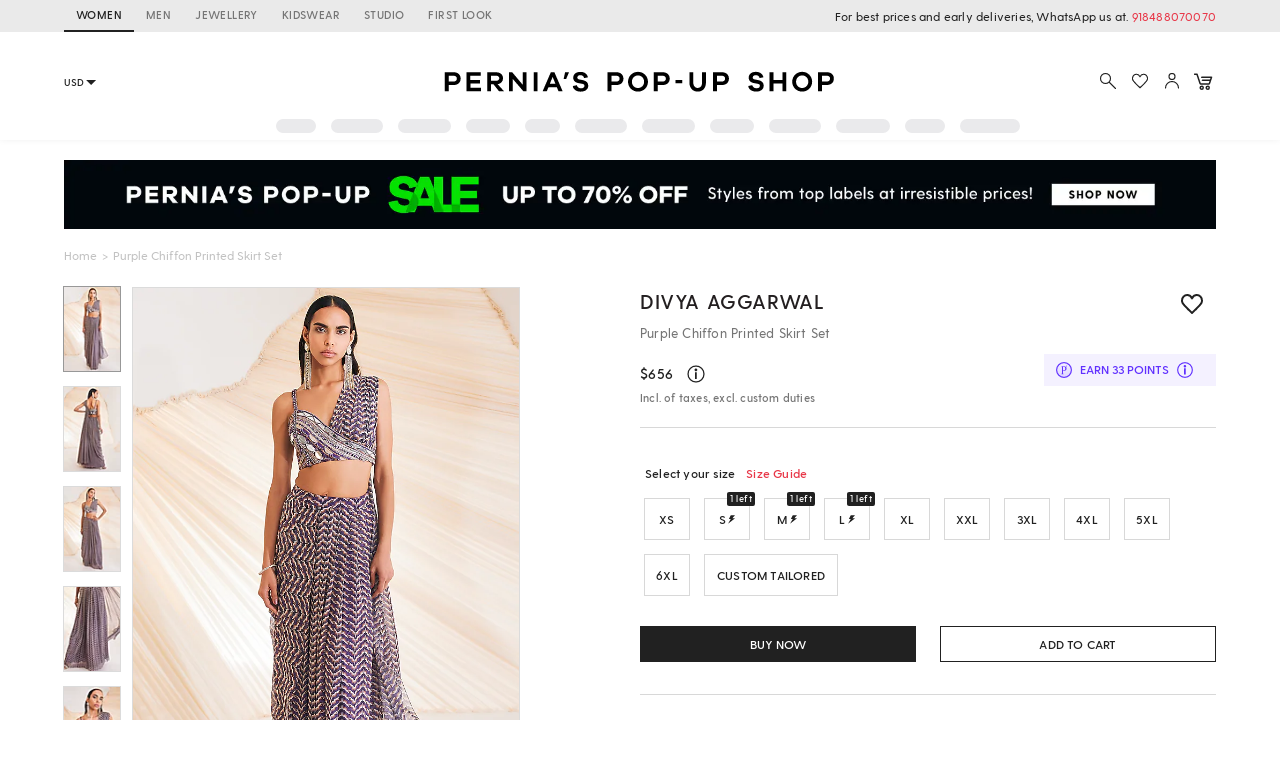

--- FILE ---
content_type: text/html; charset=utf-8
request_url: https://www.perniaspopupshop.com/divya-aggarwal-purple-chiffon-printed-skirt-set-divya022316.html
body_size: 31505
content:

    <!doctype html>
    <html lang='en'>
      <head>
        <meta charset="utf-8">
        <link rel="dns-prefetch preconnect" href="//img.perniaspopupshop.com" />
        <link rel="dns-prefetch preconnect" href="//www.googletagmanager.com" />
        <link rel="dns-prefetch preconnect" href="//www.google-analytics.com" />
        <link rel="dns-prefetch preconnect" href="//apis.google.com" />
        <meta name="viewport" content="width=device-width, initial-scale=1, shrink-to-fit=no">
        <!--[if IE]>
          <meta http-equiv="X-UA-Compatible" content="IE=Edge,chrome=1">
        <![endif]-->

        <link rel="apple-touch-icon" sizes="128x128" href="https://img.perniaspopupshop.com/ppus-assets/icons/ppus-logo-120*120.png" />
        <link rel="shortcut icon" href="https://img.perniaspopupshop.com/ppus-assets/icons/favicon.png">
        <title>Purple Chiffon Printed Skirt Set by Divya Aggarwal at Pernia's Pop Up Shop 2026</title>
        <meta name="description" content=" Buy Purple Chiffon Printed Skirt Set Indian Fashion Designer Divya Aggarwal Latest Collections Available at perniaspopupshop.com" />
        <meta name="keywords" content=" Divya Aggarwal  , Divya Aggarwal ,  , Divya Aggarwal Designs ,Divya Aggarwal new Collections, Divya Aggarwal Latest Collection, Divya Aggarwal  , pernia pop up shop, Pernia's Pop Up Shop" />
        <link rel="canonical" href="https://www.perniaspopupshop.com/divya-aggarwal-purple-chiffon-printed-skirt-set-divya022316.html" />
        
        
        <link rel="icon" href="https://img.perniaspopupshop.com/ppus-assets/icons/favicon.png" type="image/x-icon" />
        <link rel="shortcut icon" href="https://img.perniaspopupshop.com/ppus-assets/icons/favicon.png" type="image/x-icon" />
        <meta charset="utf-8">
        <meta name="mobile-web-app-capable" content="yes">
        <meta name="apple-mobile-web-app-capable" content="yes">
        <meta name="apple-mobile-web-app-status-bar-style" content="default">
        <meta http-equiv="cache-control" content="no-cache" />
        <meta http-equiv="Pragma" content="no-cache" />
        <meta http-equiv="Expires" content="0" />
        <meta name="viewport" content="width=device-width,minimum-scale=1,user-scalable=no">
        <!--itempro-->
        <meta itemprop="name"  content="Purple Chiffon Printed Skirt Set by Divya Aggarwal at Pernia's Pop Up Shop 2026"/>
        <meta itemprop="description" content="Buy Purple Chiffon Printed Skirt Set Indian Fashion Designer Divya Aggarwal Latest Collections Available at perniaspopupshop.com" />
        <meta itemprop="image"  content="https://img.perniaspopupshop.com/catalog/product/d/i/DIVYA022316_1.jpg?impolicy=listingimage" />
        <!--OG tags-->
        <meta id="ogurl" property="og:url" content="https://www.perniaspopupshop.com/divya-aggarwal-purple-chiffon-printed-skirt-set-divya022316.html">
        <meta property="og:image" content="https://img.perniaspopupshop.com/catalog/product/d/i/DIVYA022316_1.jpg?impolicy=listingimage">
        <meta id="ogtitle" property="og:title" content="Purple Chiffon Printed Skirt Set by Divya Aggarwal at Pernia's Pop Up Shop 2026">
        <meta property="og:image:width" content="200" />
        <meta property="og:image:height" content="200" />
        <meta id="ogdescription" property="og:description" content="Buy Purple Chiffon Printed Skirt Set Indian Fashion Designer Divya Aggarwal Latest Collections Available at perniaspopupshop.com">
        <meta property="og:site_name" content="perniaspopupshop">
        <meta property="og:type" content="website">
        <meta property="og:email" content="customercare@perniaspopupshop.com"/>
        <meta property="og:phone_number" content="+91 - 78478 48484"/>

        <!--robots-->
        <meta name="robots" content="noodp,noydir" />
        <meta name="YahooSeeker" content="INDEX, FOLLOW">
        <meta name="googlebot" content="index,follow">
        <meta name="msnbot" content="INDEX, FOLLOW">

        <!--extra-->
        <meta name="expires" content="never">
        <meta http-equiv="X-UA-Compatible" content="IE=edge">
        <meta name="author" content="Pernia's Pop-Up Shop" />
        <meta name="Rating" content="General">
        <meta http-equiv="Content-Language" content="en">
        <meta name="Revisit-After" content="1 Days">
        <meta name="Language" content="English">
        <meta name="distribution" content="Global">
        <meta name="allow-search" content="yes">

        <!--FB-->
        <meta property="fb:admins" content="@perniaspopupshop"/>

        <!--Twitter-->
        <meta name="twitter:card" content="summary" />
        <meta name="twitter:site" content="@PerniasPopUp" />
        <meta id="twittertitle" name="twitter:title" content="Purple Chiffon Printed Skirt Set by Divya Aggarwal at Pernia's Pop Up Shop 2026"/>
        <meta id="twitterdescription" name="twitter:description" content="Buy Purple Chiffon Printed Skirt Set Indian Fashion Designer Divya Aggarwal Latest Collections Available at perniaspopupshop.com" />

        <meta name="theme-color" content="#f9d9e4">
        <script type="text/javascript">
          window.isProdUrl = true;
          window.G_CONF = {};
          window.G_CONF.DESKTOP_CLIENT_ONE_SIGNAL_API_KEY = "dab3bac6-7e2c-4cad-970f-89b5041fd2a8";
          window.G_CONF.DESKTOP_CLIENT_ALGOLIA_API_KEY = "22b7b39256136754a64c0d1ca90b0eab";
          window.G_CONF.DESKTOP_CLIENT_ALGOLIA_APP_ID = "HMUN70ICO8";
          window.G_CONF.DESKTOP_FACEBOOK_APPID = "254348841908614";
          window.G_CONF.DESKTOP_GOOGLE_CLIENTID = "633111157857-im2d0cl8pe7brjtgac3g75speqg4qc0b.apps.googleusercontent.com";
          window.G_CONF.DESKTOP_API_BASE_URL = "https://www.perniaspopupshop.com/napi";
          window.G_CONF.COUNTRY_CODE = "US";
          window.G_CONF.CURRENCY_CODE = "USD";
          window.G_CONF.CITY = "COLUMBUS";
          window.G_CONF.CONTINENT_CODE = "NA";
          window.G_CONF.RECAPTCHA_SITE_KEY= "6LfWwtoqAAAAAMucS5-td0VZeocg0Sh2zkudumv6";
					window.G_CONF.STRIPE_CLIENT_KEY = "pk_live_51IShHhCI52YwUfhHMK8MT4WFbqHeHtntG7MytgTFSCivroGO6fkCSMWeUHbQgXDV4Gjhh1S8hI0hjgJ8pObqZmkC00u5HjVCe4";
          window.G_CONF.PAYMENT_ORIGIN= "https://www.perniaspopupshop.com";
          window.G_CONF.PAYPAL_CLIENT_ID = "AQVcqvD-DlBAfPf1M8HXh_EyMbdPbfSKQRpwnVbNi_BsMs5K3DkeJ89FQBVtVlEmgkARmyMhEVOo6XHM";
          window.G_CONF.RAZORPAY_CLIENT_ID = "rzp_live_UHSkZze5pG3Vrc";
          window.G_CONF.APP_ENV = "production";
          window.G_CONF.CLIENT_IP = "3.140.208.175";
        </script>
        <!--schema.org-->
        <script type="application/ld+json">
	        {
	        	"@context" : "https://schema.org",
	            "@type" : "Organization",
	            "name" : "Pernia's Pop Up Shop",
	            "url" : "https://perniaspopupshop.com",
	            "contactPoint" : [{
	            	"@type" : "ContactPoint",
	            	"telephone" : "+91-78478 48484",
	            	"contactType" : "Customer Care"
	            }],
	            "logo" : "https://img.perniaspopupshop.com/ppus-assets/icons/ppus-logo.png",
	            "sameAs" : [
	            	"https://www.facebook.com/perniaspopupshop",
	            	"https://twitter.com/PerniasPopUp",
	            	"https://www.instagram.com/perniaspopupshop"
	            ]
	        }
	    </script>
        <link rel="stylesheet" href="https://fonts.googleapis.com/css?family=Bebas+Neue&display=swap">
        <!-- Insert bundled styles into <link> tag -->
        <link href="/psl_static/assets/1.7ddbfc46.chunk.css" media="screen, projection" rel="stylesheet" type="text/css">
<link href="/psl_static/assets/main.88c785d4.css" media="screen, projection" rel="stylesheet" type="text/css">
        <script src="/psl_static/cropper/cropper.js" defer ></script>
        <link rel="stylesheet" href="/psl_static/cropper/cropper.css" />
        <!-- Google Login -->
        <script src="https://accounts.google.com/gsi/client" async defer></script>
        <!-- Google Tag Manager -->
        <script>
          if (window.isProdUrl) {
            (function(w,d,s,l,i){w[l]=w[l]||[];w[l].push({'gtm.start':
            new Date().getTime(),event:'gtm.js'});var f=d.getElementsByTagName(s)[0],
            j=d.createElement(s),dl=l!='dataLayer'?'&l='+l:'';j.async=true;j.src=
            'https://www.googletagmanager.com/gtm.js?id='+i+dl;f.parentNode.insertBefore(j,f);
            })(window,document,'script','dataLayer','GTM-P5DCXS6');
            window.dataLayer = window.dataLayer || [];
            window.dataLayer.push({
              crto: {
                email: localStorage.getItem('userEmail'),
                device: 'd',
                currencyCode: localStorage.getItem('selectedCurrency'),
                countryCode: window.G_CONF.COUNTRY_CODE || 'IN'
              }
            });
          }
        </script>
        <!-- End Google Tag Manager -->

        <!-- Webengage Script -->
        <script id='_webengage_script_tag' type='text/javascript'>
          var webengage; !function(w,e,b,n,g){function o(e,t){e[t[t.length-1]]=function(){r.__queue.push([t.join("."),arguments])}}var i,s,r=w[b],z=" ",l="init options track screen onReady".split(z),a="feedback survey notification".split(z),c="options render clear abort".split(z),p="Open Close Submit Complete View Click".split(z),u="identify login logout setAttribute".split(z);if(!r||!r.__v){for(w[b]=r={__queue:[],__v:"6.0",user:{}},i=0;i<l.length;i++)o(r,[l[i]]);for(i=0;i<a.length;i++){for(r[a[i]]={},s=0;s<c.length;s++)o(r[a[i]],[a[i],c[s]]);for(s=0;s<p.length;s++)o(r[a[i]],[a[i],"on"+p[s]])}for(i=0;i<u.length;i++)o(r.user,["user",u[i]]);setTimeout(function(){var f=e.createElement("script"),d=e.getElementById("_webengage_script_tag");f.type="text/javascript",f.async=!0,f.src=("https:"==e.location.protocol?"https://widgets.in.webengage.com":"http://widgets.in.webengage.com")+"/js/webengage-min-v-6.0.js",d.parentNode.insertBefore(f,d)})}}(window,document,"webengage");
          webengage.init("in~~9919913a");
        </script> 
        <!-- End Webengage Script -->
      </head>
      <body>
        <!-- Insert the router, which passed from server-side -->
        <div id="react-view">
  <div class="App"><div><div class="Header"><div class="TopHeader"><div class="BreakPointContainer full-height"><div class="HeaderTabContainer d-flex"><a class="h7 HeaderTab d-flex align-center text-uppercase p-r-12 p-l-12 selected" href="/?utm_source=ToggleDesktop&amp;utm_medium=PPUS&amp;utm_campaign=PPUS">WOMEN</a><a class="h7 HeaderTab d-flex align-center text-uppercase p-r-12 p-l-12" href="/shop/menswear?utm_source=ToggleDesktop&amp;utm_medium=PPUS&amp;utm_campaign=Men">MEN</a><a class="h7 HeaderTab d-flex align-center text-uppercase p-r-12 p-l-12" href="/shop/jewellery-accessories?utm_source=ToggleDesktop&amp;utm_medium=PPUS&amp;utm_campaign=JewelleryAccessories">JEWELLERY</a><a class="h7 HeaderTab d-flex align-center text-uppercase p-r-12 p-l-12" href="/shop/kidswear?utm_source=ToggleDesktop&amp;utm_medium=PPUS&amp;utm_campaign=Kidswear">KIDSWEAR</a><a class="h7 HeaderTab d-flex align-center text-uppercase p-r-12 p-l-12" href="/store-locator?utm_source=ToggleDesktop&amp;utm_medium=PPUS&amp;utm_campaign=Studio">STUDIO</a><a class="h7 HeaderTab d-flex align-center text-uppercase p-r-12 p-l-12" target="_self" href="https://firstlook.fashion?utm_source=ToggleDesktop&amp;utm_medium=PPUS&amp;utm_campaign=Firstlook">FIRST LOOK</a></div><p class="p2 pernia-black-color text-right">For best prices and early deliveries, WhatsApp us at. <a class="p2 pernia-color" target="_blank" href="https://api.whatsapp.com/send?phone=918488070070&amp;text=Hi!%20Could%20you%20help%20me%20with%20a%20few%20queries!">918488070070</a> </p></div></div><div class="Content layout BreakPointContainer"><div class="layout column full-width"><div class="SearchAndActions"><div class="layout align-center justify-center"><div class="currencyContainer"><select class="currency demi-bold"><option value="INR">INR</option><option value="AUD">AUD</option><option value="GBP">GBP</option><option value="CAD">CAD</option><option value="HKD">HKD</option><option value="SGD">SGD</option><option value="USD">USD</option><option value="EUR">EUR</option></select><div class="DownBlackArrow"></div></div><div class="Logo cursor-pointer"><img src="https://img.perniaspopupshop.com/ppus-assets/icons/ppus-logo.svg" alt="Logo"/></div><div class="flex layout align-center Actions"><button class="btn-icon p-l-0 p-r-0"><img src="https://img.perniaspopupshop.com/ppus-assets/icons/explore_v2.svg" alt="Search" class="IconBtn"/></button><button class="prel btn-icon p-l-0 p-r-0"><img src="https://img.perniaspopupshop.com/ppus-assets/icons/wishlist_v2.svg" alt="Search" class="IconBtn"/></button><button class="btn-icon p-l-0 p-r-0"><img src="https://img.perniaspopupshop.com/ppus-assets/icons/account_v2.svg" alt="Search" class="IconBtn"/></button><a class="prel" href="/checkout/cart"><img src="https://img.perniaspopupshop.com/ppus-assets/icons/new_icon-cart14_09_23.svg" alt="Cart" class="IconBtn cartIcon"/></a></div></div></div><div class="flex layout justify-center"><div class="layout align-center justify-center"><div class="LinePlaceholderContainer prel m-l-15" style="height:14px;width:40px"><div class="animated-bg-placeholder" style="border-radius:15px"></div></div><div class="LinePlaceholderContainer prel m-l-15" style="height:14px;width:52px"><div class="animated-bg-placeholder" style="border-radius:15px"></div></div><div class="LinePlaceholderContainer prel m-l-15" style="height:14px;width:53px"><div class="animated-bg-placeholder" style="border-radius:15px"></div></div><div class="LinePlaceholderContainer prel m-l-15" style="height:14px;width:44px"><div class="animated-bg-placeholder" style="border-radius:15px"></div></div><div class="LinePlaceholderContainer prel m-l-15" style="height:14px;width:35px"><div class="animated-bg-placeholder" style="border-radius:15px"></div></div><div class="LinePlaceholderContainer prel m-l-15" style="height:14px;width:52px"><div class="animated-bg-placeholder" style="border-radius:15px"></div></div><div class="LinePlaceholderContainer prel m-l-15" style="height:14px;width:53px"><div class="animated-bg-placeholder" style="border-radius:15px"></div></div><div class="LinePlaceholderContainer prel m-l-15" style="height:14px;width:44px"><div class="animated-bg-placeholder" style="border-radius:15px"></div></div><div class="LinePlaceholderContainer prel m-l-15" style="height:14px;width:52px"><div class="animated-bg-placeholder" style="border-radius:15px"></div></div><div class="LinePlaceholderContainer prel m-l-15" style="height:14px;width:54px"><div class="animated-bg-placeholder" style="border-radius:15px"></div></div><div class="LinePlaceholderContainer prel m-l-15" style="height:14px;width:40px"><div class="animated-bg-placeholder" style="border-radius:15px"></div></div><div class="LinePlaceholderContainer prel m-l-15" style="height:14px;width:60px"><div class="animated-bg-placeholder" style="border-radius:15px"></div></div></div></div></div></div></div><div class="HeaderPlaceholder"></div></div><div class="BreakPointContainer AppContent"><div class="Product"><div class="ProductDetail"><div class="BreakPointContainer"><div>
    <script type="application/ld+json">
        {
          "@context" : "https://schema.org",
          "@type" : "Product",
          "name" : "Purple Chiffon Printed Skirt Set by Divya Aggarwal at Pernia's Pop Up Shop",
          "image" : "https://img.perniaspopupshop.com/catalog/product/d/i/DIVYA022316_1.jpg",
					"color": "Purple",
					"material": "Chiffon.",
          "sku" : "DIVYA022316",
          "description" : "Featuring a purple asymmetrical blouse in chiffon base with print and hand embroidery. It is paired with a matching draped skirt having print.",
          "brand" : {
            "@type" : "Brand",
            "name" : "Divya Aggarwal"
          },
          "offers": {
            "@type": "Offer",
            "url": "https://www.perniaspopupshop.com/divya-aggarwal-purple-chiffon-printed-skirt-set-divya022316.html",
            "priceCurrency": "USD",
            "price": "656",
            "priceValidUntil": "2022-01-01",
            "availability": "https://schema.org/InStock"
          }
        }
    </script>
    </div><div class="Banner m-t-20 prel"><a href="/listing/festive-offers/?shop_by_custom_category=clothing&amp;utm_source=pdp&amp;utm_medium=banner&amp;utm_campaign=WWPerniasPopUpSaleUpto70"><div class="DynamicHeightLoaderWrapper" style="padding-top:5.95%"><div class="DynamicHeightLoader layout row align-center justify-center" style="padding-top:5.95%"><div class="animated-bg-placeholder"></div></div></div></a></div><div class="Breadcrumbs layout align-center"><div><a class="pernia-color-hover ellipsis" href="/">Home</a><span class="m-l-5 m-r-5">&gt;</span></div><div><span class="ellipsis">Purple Chiffon Printed Skirt Set</span></div></div><div class="layout"><div class="flex prel xs5"><div class="layout align-start ProductImageSlider"><div class="ThumbnailImages"><div class="active"><div class="dynamicImgContainer prel layout row align-center justify-center"><img src="https://img.perniaspopupshop.com/catalog/product/d/i/DIVYA022316_1.jpg?impolicy=stampimage"/></div></div><div class=""><div class="dynamicImgContainer prel layout row align-center justify-center"><img src="https://img.perniaspopupshop.com/catalog/product/d/i/DIVYA022316_2.jpg?impolicy=stampimage"/></div></div><div class=""><div class="dynamicImgContainer prel layout row align-center justify-center"><img src="https://img.perniaspopupshop.com/catalog/product/d/i/DIVYA022316_3.jpg?impolicy=stampimage"/></div></div><div class=""><div class="dynamicImgContainer prel layout row align-center justify-center"><img src="https://img.perniaspopupshop.com/catalog/product/d/i/DIVYA022316_4.jpg?impolicy=stampimage"/></div></div><div class=""><div class="dynamicImgContainer prel layout row align-center justify-center"><img src="https://img.perniaspopupshop.com/catalog/product/d/i/DIVYA022316_5.jpg?impolicy=stampimage"/></div></div><div class="photo-gallery-thumbnail layout column align-center justify-center"><div class="DynamicHeightLoaderWrapper icon" style="padding-top:0"><div class="DynamicHeightLoader layout row align-center justify-center DynamicHeightLoaderFallback" style="padding-top:0"></div></div><p class="text-center">VIEW HI-RES IMAGES</p></div></div><div class="SelectedImage animated-background prel"><div style="opacity:1;position:absolute;top:0;z-index:1;display:;transition:opacity .3s, zIndex .3s;width:100%"><div class="dynamicImgContainer prel layout row align-center justify-center"><img src="https://img.perniaspopupshop.com/catalog/product/d/i/DIVYA022316_1.jpg?impolicy=detailimage&amp;im=Blur" class="full-width" alt="Purple Chiffon Printed Skirt Set by Divya Aggarwal at Pernia&#x27;s Pop Up Shop"/></div></div><div style="cursor:crosshair;opacity:0;z-index:0;transition:opacity .3s, zIndex .3s;width:auto;height:auto;font-size:0px;position:relative;-webkit-user-select:none"><img src="https://img.perniaspopupshop.com/catalog/product/d/i/DIVYA022316_1.jpg?impolicy=detailimageprod" alt="Purple Chiffon Printed Skirt Set by Divya Aggarwal at Pernia&#x27;s Pop Up Shop" class="SelectedDetailImage" style="width:100%;height:auto;display:block;pointer-events:none"/><div><div style="width:100%;height:0px;top:0px;right:auto;bottom:auto;left:auto;display:block;background-color:rgba(0,0,0,.4);position:absolute;opacity:0;transition:opacity 300ms ease-in"></div><div style="width:0px;height:0px;top:0px;right:auto;bottom:auto;left:0px;display:block;background-color:rgba(0,0,0,.4);position:absolute;opacity:0;transition:opacity 300ms ease-in"></div><div style="width:0px;height:0px;top:0px;right:0px;bottom:auto;left:auto;display:block;background-color:rgba(0,0,0,.4);position:absolute;opacity:0;transition:opacity 300ms ease-in"></div><div style="width:100%;height:0px;top:0px;right:auto;bottom:auto;left:auto;display:block;background-color:rgba(0,0,0,.4);position:absolute;opacity:0;transition:opacity 300ms ease-in"></div></div></div></div></div></div><div class="flex xs6 offset-xs1"><div class="ProductDetailRight"><div class="layout justify-space-between"><a class="ProductTitle demi-bold h1" href="/designers/divya-agarwal">Divya Aggarwal</a><button class="m-l-10 btn-icon ProductToWishlist flex xs1"><img src="https://img.perniaspopupshop.com/ppus-assets/icons/wishlist-grey_06_09_23.svg" alt="wishlist"/></button></div><p class="ProductDesc p1 pernia-dark-grey-color">Purple Chiffon Printed Skirt Set</p><div class="layout align-start justify-space-between sectionSeparator sectionSeparator-bg"><div><div class="ProductPrice"><div class="layout align-center"><span class="h4 m-r-10 demi-bold">$<!-- -->656</span><div class="psl-tooltip start-from-right"><img src="https://img.perniaspopupshop.com/ppus-assets/icons/New_info-black15_09_23.svg" alt="info-icon" class="psl-icon m-t-2"/><div class="psl-tooltip-content p2"><p class="bold p-b-5">Price Details</p><div class="layout justify-space-between border-b-grey p-b-10 m-b-10"><div><p>Maximum Retail Price</p><span>(<!-- -->Incl. of taxes, excl. custom duties<!-- -->)</span></div><span class="demi-bold">$656</span></div><div class="layout justify-space-between p-b-10"><div><p>Discount</p></div><span class="demi-bold">0% OFF</span></div><div class="layout justify-space-between p-b-5"><div><p>Selling Price</p><span>(<!-- -->Incl. of taxes, excl. custom duties<!-- -->)</span></div><span class="demi-bold">$656</span></div></div></div></div><p class="p3 pernia-dark-grey-color demi-bold">Incl. of taxes, excl. custom duties</p></div></div><div><div class="LoyaltyPoints bold layout align-center"><img src="/psl_static/icons/loyalty.svg"/><span>EARN <!-- -->33<!-- --> POINTS</span><div class="m-l-5 prel"><img src="https://img.perniaspopupshop.com/ppus-assets/icons/new_info-purple_15_09_23.svg" alt="info-icon" class="info-icon"/><div class="LoyaltyPointsInfo"><ul><li>Earn loyalty points when you shop from www.perniaspopushop.com</li><li>The loyalty points will be credited to your Pernia&#x27;s Pop-Up Wallet once the payment is successfully received</li><li>1 loyalty point = 1 currency unit. Hence, the loyalty points accumulated will change based on the currency chosen.</li></ul></div></div></div></div></div><div class="ProductSizes m-b-15"><div><div class="layout m-b-10 m-l-5 p-t-15"><p class="m-r-5 demi-bold p2">Select your size</p><button class="btn-icon pernia-color p2 demi-bold p-t-0">Size Guide</button></div><div class="prel m-l-5 p-t-5 "><div class="ProductSizesOptions layout row wrap"><div class="demi-bold"><span class="text-uppercase p2 demi-bold">XS</span></div><div class="demi-bold"><span class="text-uppercase p2 demi-bold">S</span><img class="rts-icon" src="https://img.perniaspopupshop.com/ppus-assets/icons/rts-icon.svg"/><div class="SizeRTSLabel bold"><span>1<!-- --> left</span></div></div><div class="demi-bold"><span class="text-uppercase p2 demi-bold">M</span><img class="rts-icon" src="https://img.perniaspopupshop.com/ppus-assets/icons/rts-icon.svg"/><div class="SizeRTSLabel bold"><span>1<!-- --> left</span></div></div><div class="demi-bold"><span class="text-uppercase p2 demi-bold">L</span><img class="rts-icon" src="https://img.perniaspopupshop.com/ppus-assets/icons/rts-icon.svg"/><div class="SizeRTSLabel bold"><span>1<!-- --> left</span></div></div><div class="demi-bold"><span class="text-uppercase p2 demi-bold">XL</span></div><div class="demi-bold"><span class="text-uppercase p2 demi-bold">XXL</span></div><div class="demi-bold"><span class="text-uppercase p2 demi-bold">3XL</span></div><div class="demi-bold"><span class="text-uppercase p2 demi-bold">4XL</span></div><div class="demi-bold"><span class="text-uppercase p2 demi-bold">5XL</span></div><div class="demi-bold"><span class="text-uppercase p2 demi-bold">6XL</span></div><div class="p-r-12 p-l-12 demi-bold"><span class="text-uppercase p2 demi-bold">Custom Tailored</span></div></div></div></div></div><div class="layout ProductActionButtons sectionSeparator sectionSeparator-bg"><button class="btn-pernia-primary flex xs6 bold p2 bold pernia-white-color">BUY NOW</button><button class="flex xs6 bold p2 bold btn-pernia-secondry">ADD TO CART</button></div><div class="ProductInfo"><div class="prel"><div class="layout column justify-center ProductInfoBox sectionSeparator"><p class="text-uppercase demi-bold p2">GET IN TOUCH</p><div class="layout justify-space-between align-start"><p class="flex xs9 p4 pernia-dark-grey-color"><span>Want the best deal, custom fit, or early delivery?</span></p><p class="pernia-color divWithCaret cursor-pointer layout align-start justify-end p4 demi-bold"><span>CHAT WITH US</span></p></div></div></div><div class="prel"><div class="layout column justify-center ProductInfoBox sectionSeparator"><p class="text-uppercase demi-bold p2">PRICE MATCH PROMISE</p><div class="layout justify-space-between align-start"><p class="flex xs9 p4 pernia-dark-grey-color"><span>If you find the product for less we'll match it!</span><a class="pernia-color" href="https://www.perniaspopupshop.com/terms-and-conditions" target="_blank"> (T&amp;C Applied)</a></p><p class="pernia-color divWithCaret cursor-pointer layout align-start justify-end p4 demi-bold"><span>KNOW MORE</span></p></div></div></div></div><div class="layout row sectionSeparator"><div class="ProductDescription flex xs7"><p class="demi-bold p2">PRODUCT DESCRIPTION</p><p class="p4 pernia-dark-grey-color">Featuring a purple asymmetrical blouse in chiffon base with print and hand embroidery. It is paired with a matching draped skirt having print.</p></div><div class="flex offset-xs1"><p class="demi-bold p2">PRODUCT CODE</p><p class="p4 pernia-dark-grey-color">DIVYA022316</p><button class="btn-icon pernia-color p3 font-normal text-left p-t-0 p-l-0">View Supplier Information</button></div></div><div class="layout row wrap ProductSpec sectionSeparator"><div class="flex xs4"><div class="m-r-10"><p class="demi-bold p2">FIT</p><p class="p4 pernia-dark-grey-color">Fitted at bust and waist.</p></div></div><div class="flex xs4"><div class="m-r-10"><p class="demi-bold p2">COMPOSITION</p><p class="p4 pernia-dark-grey-color">Chiffon.</p></div></div><div class="flex xs4"><div class="m-r-10"><p class="demi-bold p2">CARE</p><p class="p4 pernia-dark-grey-color">Dry clean only.</p></div></div></div><div class="sectionSeparator"><p class="p2 demi-bold">SHIPPING INFORMATION</p><p class="p4 pernia-dark-grey-color">This product will be shipped to you after 3-4 weeks from the date of order placed. All custom made orders are not returnable.</p></div><div class="sectionSeparator"><p class="p2 demi-bold text-uppercase">Disclaimer</p><ul class="m-l-0 p-l-15 m-t-5 m-b-5"><li class="p4 pernia-dark-grey-color">This product will be exclusively handcrafted for you, making the colour/texture/pattern slightly vary from the image shown, due to multiple artisan-led techniques and processes involved.</li></ul></div><div class="ChatWithUsWrapper layout justify-between align-center"><div class="ChatWithUsGridContainer flex layout wrap"><div class="d-flex align-center justify-center"><div class="layout align-center"><div class="IconBtn m-r-5"><div class="DynamicHeightLoaderWrapper icon" style="padding-top:0"><div class="DynamicHeightLoader layout row align-center justify-center DynamicHeightLoaderFallback" style="padding-top:0"></div></div></div><div class="m-l-4"><p class="p5 demi-bold">Customisations</p><p class="p5">Same style in a bespoke color</p></div></div></div><div class="d-flex align-center justify-center"><div class="layout align-center"><div class="IconBtn m-r-5"><div class="DynamicHeightLoaderWrapper icon" style="padding-top:0"><div class="DynamicHeightLoader layout row align-center justify-center DynamicHeightLoaderFallback" style="padding-top:0"></div></div></div><div class="m-l-4"><p class="p5 demi-bold">Don’t want the whole set?</p><p class="p5">Buy only one item from the look</p></div></div></div><div class="d-flex align-center justify-center"><div class="layout align-center"><div class="IconBtn m-r-5"><div class="DynamicHeightLoaderWrapper icon" style="padding-top:0"><div class="DynamicHeightLoader layout row align-center justify-center DynamicHeightLoaderFallback" style="padding-top:0"></div></div></div><div class="m-l-4"><p class="p5 demi-bold">Live Product Preview</p><p class="p5">Call us to see the product live.</p></div></div></div><div class="d-flex align-center justify-center"><div class="layout align-center"><div class="IconBtn m-r-5"><div class="DynamicHeightLoaderWrapper icon" style="padding-top:0"><div class="DynamicHeightLoader layout row align-center justify-center DynamicHeightLoaderFallback" style="padding-top:0"></div></div></div><div class="m-l-4"><p class="p5 demi-bold">Early Delivery</p><p class="p5">Need the product sooner?</p></div></div></div></div><div class="WhatsappBtnContainer"><p class="p5 m-b-12">Do you need help with customisation or shipping of this product?</p><a class="btn-pernia-secondry btn-xs border-grey ChatWithUsBtn" href="https://api.whatsapp.com/send?phone=918488070070&amp;text=Hi! Could you help me with the product https://www.perniaspopupshop.com/divya-aggarwal-purple-chiffon-printed-skirt-set-divya022316.html" target="_blank"><div class="m-r-5"><div class="DynamicHeightLoaderWrapper IconBtn icon" style="padding-top:0"><div class="DynamicHeightLoader layout row align-center justify-center DynamicHeightLoaderFallback" style="padding-top:0"></div></div></div><span class="p6 text-uppercase no-wrap">Chat with us</span></a></div></div></div></div></div><div class="m-b-20"><div class="SimilarProductFromVueAI full-width"><div class="m-t-20 m-b-25 p-b-5 full-width"><div class="layout align-center justify-space-between"><div class="LinePlaceholderContainer prel" style="height:24px;width:200px"><div class="animated-bg-placeholder" style="border-radius:15px"></div></div><div class="LinePlaceholderContainer prel" style="height:20px;width:80px"><div class="animated-bg-placeholder" style="border-radius:15px"></div></div></div><div class="layout"><div class="flex xs2 m-t-15"><div class="m-l-5 m-r-5"><div class="MediaPlaceholderContainer" style="padding-top:150%"><div class="layout row align-center justify-center MediaPlaceholder animated-bg-placeholder"></div></div><div class="m-t-10"><div class="LinePlaceholderContainer prel m-b-8" style="height:15px;width:80px"><div class="animated-bg-placeholder" style="border-radius:15px"></div></div><div class="LinePlaceholderContainer prel m-b-8" style="height:15px;width:120px"><div class="animated-bg-placeholder" style="border-radius:15px"></div></div><div class="LinePlaceholderContainer prel m-b-8" style="height:15px;width:60px"><div class="animated-bg-placeholder" style="border-radius:15px"></div></div></div></div></div><div class="flex xs2 m-t-15"><div class="m-l-5 m-r-5"><div class="MediaPlaceholderContainer" style="padding-top:150%"><div class="layout row align-center justify-center MediaPlaceholder animated-bg-placeholder"></div></div><div class="m-t-10"><div class="LinePlaceholderContainer prel m-b-8" style="height:15px;width:80px"><div class="animated-bg-placeholder" style="border-radius:15px"></div></div><div class="LinePlaceholderContainer prel m-b-8" style="height:15px;width:120px"><div class="animated-bg-placeholder" style="border-radius:15px"></div></div><div class="LinePlaceholderContainer prel m-b-8" style="height:15px;width:60px"><div class="animated-bg-placeholder" style="border-radius:15px"></div></div></div></div></div><div class="flex xs2 m-t-15"><div class="m-l-5 m-r-5"><div class="MediaPlaceholderContainer" style="padding-top:150%"><div class="layout row align-center justify-center MediaPlaceholder animated-bg-placeholder"></div></div><div class="m-t-10"><div class="LinePlaceholderContainer prel m-b-8" style="height:15px;width:80px"><div class="animated-bg-placeholder" style="border-radius:15px"></div></div><div class="LinePlaceholderContainer prel m-b-8" style="height:15px;width:120px"><div class="animated-bg-placeholder" style="border-radius:15px"></div></div><div class="LinePlaceholderContainer prel m-b-8" style="height:15px;width:60px"><div class="animated-bg-placeholder" style="border-radius:15px"></div></div></div></div></div><div class="flex xs2 m-t-15"><div class="m-l-5 m-r-5"><div class="MediaPlaceholderContainer" style="padding-top:150%"><div class="layout row align-center justify-center MediaPlaceholder animated-bg-placeholder"></div></div><div class="m-t-10"><div class="LinePlaceholderContainer prel m-b-8" style="height:15px;width:80px"><div class="animated-bg-placeholder" style="border-radius:15px"></div></div><div class="LinePlaceholderContainer prel m-b-8" style="height:15px;width:120px"><div class="animated-bg-placeholder" style="border-radius:15px"></div></div><div class="LinePlaceholderContainer prel m-b-8" style="height:15px;width:60px"><div class="animated-bg-placeholder" style="border-radius:15px"></div></div></div></div></div><div class="flex xs2 m-t-15"><div class="m-l-5 m-r-5"><div class="MediaPlaceholderContainer" style="padding-top:150%"><div class="layout row align-center justify-center MediaPlaceholder animated-bg-placeholder"></div></div><div class="m-t-10"><div class="LinePlaceholderContainer prel m-b-8" style="height:15px;width:80px"><div class="animated-bg-placeholder" style="border-radius:15px"></div></div><div class="LinePlaceholderContainer prel m-b-8" style="height:15px;width:120px"><div class="animated-bg-placeholder" style="border-radius:15px"></div></div><div class="LinePlaceholderContainer prel m-b-8" style="height:15px;width:60px"><div class="animated-bg-placeholder" style="border-radius:15px"></div></div></div></div></div><div class="flex xs2 m-t-15"><div class="m-l-5 m-r-5"><div class="MediaPlaceholderContainer" style="padding-top:150%"><div class="layout row align-center justify-center MediaPlaceholder animated-bg-placeholder"></div></div><div class="m-t-10"><div class="LinePlaceholderContainer prel m-b-8" style="height:15px;width:80px"><div class="animated-bg-placeholder" style="border-radius:15px"></div></div><div class="LinePlaceholderContainer prel m-b-8" style="height:15px;width:120px"><div class="animated-bg-placeholder" style="border-radius:15px"></div></div><div class="LinePlaceholderContainer prel m-b-8" style="height:15px;width:60px"><div class="animated-bg-placeholder" style="border-radius:15px"></div></div></div></div></div></div></div></div><div class="SimilarProductFromVueAI full-width"><div class="m-t-20 m-b-25 p-b-5 full-width"><div class="layout align-center justify-space-between"><div class="LinePlaceholderContainer prel" style="height:24px;width:200px"><div class="animated-bg-placeholder" style="border-radius:15px"></div></div><div class="LinePlaceholderContainer prel" style="height:20px;width:80px"><div class="animated-bg-placeholder" style="border-radius:15px"></div></div></div><div class="layout"><div class="flex xs2 m-t-15"><div class="m-l-5 m-r-5"><div class="MediaPlaceholderContainer" style="padding-top:150%"><div class="layout row align-center justify-center MediaPlaceholder animated-bg-placeholder"></div></div><div class="m-t-10"><div class="LinePlaceholderContainer prel m-b-8" style="height:15px;width:80px"><div class="animated-bg-placeholder" style="border-radius:15px"></div></div><div class="LinePlaceholderContainer prel m-b-8" style="height:15px;width:120px"><div class="animated-bg-placeholder" style="border-radius:15px"></div></div><div class="LinePlaceholderContainer prel m-b-8" style="height:15px;width:60px"><div class="animated-bg-placeholder" style="border-radius:15px"></div></div></div></div></div><div class="flex xs2 m-t-15"><div class="m-l-5 m-r-5"><div class="MediaPlaceholderContainer" style="padding-top:150%"><div class="layout row align-center justify-center MediaPlaceholder animated-bg-placeholder"></div></div><div class="m-t-10"><div class="LinePlaceholderContainer prel m-b-8" style="height:15px;width:80px"><div class="animated-bg-placeholder" style="border-radius:15px"></div></div><div class="LinePlaceholderContainer prel m-b-8" style="height:15px;width:120px"><div class="animated-bg-placeholder" style="border-radius:15px"></div></div><div class="LinePlaceholderContainer prel m-b-8" style="height:15px;width:60px"><div class="animated-bg-placeholder" style="border-radius:15px"></div></div></div></div></div><div class="flex xs2 m-t-15"><div class="m-l-5 m-r-5"><div class="MediaPlaceholderContainer" style="padding-top:150%"><div class="layout row align-center justify-center MediaPlaceholder animated-bg-placeholder"></div></div><div class="m-t-10"><div class="LinePlaceholderContainer prel m-b-8" style="height:15px;width:80px"><div class="animated-bg-placeholder" style="border-radius:15px"></div></div><div class="LinePlaceholderContainer prel m-b-8" style="height:15px;width:120px"><div class="animated-bg-placeholder" style="border-radius:15px"></div></div><div class="LinePlaceholderContainer prel m-b-8" style="height:15px;width:60px"><div class="animated-bg-placeholder" style="border-radius:15px"></div></div></div></div></div><div class="flex xs2 m-t-15"><div class="m-l-5 m-r-5"><div class="MediaPlaceholderContainer" style="padding-top:150%"><div class="layout row align-center justify-center MediaPlaceholder animated-bg-placeholder"></div></div><div class="m-t-10"><div class="LinePlaceholderContainer prel m-b-8" style="height:15px;width:80px"><div class="animated-bg-placeholder" style="border-radius:15px"></div></div><div class="LinePlaceholderContainer prel m-b-8" style="height:15px;width:120px"><div class="animated-bg-placeholder" style="border-radius:15px"></div></div><div class="LinePlaceholderContainer prel m-b-8" style="height:15px;width:60px"><div class="animated-bg-placeholder" style="border-radius:15px"></div></div></div></div></div><div class="flex xs2 m-t-15"><div class="m-l-5 m-r-5"><div class="MediaPlaceholderContainer" style="padding-top:150%"><div class="layout row align-center justify-center MediaPlaceholder animated-bg-placeholder"></div></div><div class="m-t-10"><div class="LinePlaceholderContainer prel m-b-8" style="height:15px;width:80px"><div class="animated-bg-placeholder" style="border-radius:15px"></div></div><div class="LinePlaceholderContainer prel m-b-8" style="height:15px;width:120px"><div class="animated-bg-placeholder" style="border-radius:15px"></div></div><div class="LinePlaceholderContainer prel m-b-8" style="height:15px;width:60px"><div class="animated-bg-placeholder" style="border-radius:15px"></div></div></div></div></div><div class="flex xs2 m-t-15"><div class="m-l-5 m-r-5"><div class="MediaPlaceholderContainer" style="padding-top:150%"><div class="layout row align-center justify-center MediaPlaceholder animated-bg-placeholder"></div></div><div class="m-t-10"><div class="LinePlaceholderContainer prel m-b-8" style="height:15px;width:80px"><div class="animated-bg-placeholder" style="border-radius:15px"></div></div><div class="LinePlaceholderContainer prel m-b-8" style="height:15px;width:120px"><div class="animated-bg-placeholder" style="border-radius:15px"></div></div><div class="LinePlaceholderContainer prel m-b-8" style="height:15px;width:60px"><div class="animated-bg-placeholder" style="border-radius:15px"></div></div></div></div></div></div></div></div><div class="SimilarProductFromVueAI full-width"><div class="m-t-20 m-b-25 p-b-5 full-width"><div class="layout align-center justify-space-between"><div class="LinePlaceholderContainer prel" style="height:24px;width:200px"><div class="animated-bg-placeholder" style="border-radius:15px"></div></div><div class="LinePlaceholderContainer prel" style="height:20px;width:80px"><div class="animated-bg-placeholder" style="border-radius:15px"></div></div></div><div class="layout"><div class="flex xs2 m-t-15"><div class="m-l-5 m-r-5"><div class="MediaPlaceholderContainer" style="padding-top:150%"><div class="layout row align-center justify-center MediaPlaceholder animated-bg-placeholder"></div></div><div class="m-t-10"><div class="LinePlaceholderContainer prel m-b-8" style="height:15px;width:80px"><div class="animated-bg-placeholder" style="border-radius:15px"></div></div><div class="LinePlaceholderContainer prel m-b-8" style="height:15px;width:120px"><div class="animated-bg-placeholder" style="border-radius:15px"></div></div><div class="LinePlaceholderContainer prel m-b-8" style="height:15px;width:60px"><div class="animated-bg-placeholder" style="border-radius:15px"></div></div></div></div></div><div class="flex xs2 m-t-15"><div class="m-l-5 m-r-5"><div class="MediaPlaceholderContainer" style="padding-top:150%"><div class="layout row align-center justify-center MediaPlaceholder animated-bg-placeholder"></div></div><div class="m-t-10"><div class="LinePlaceholderContainer prel m-b-8" style="height:15px;width:80px"><div class="animated-bg-placeholder" style="border-radius:15px"></div></div><div class="LinePlaceholderContainer prel m-b-8" style="height:15px;width:120px"><div class="animated-bg-placeholder" style="border-radius:15px"></div></div><div class="LinePlaceholderContainer prel m-b-8" style="height:15px;width:60px"><div class="animated-bg-placeholder" style="border-radius:15px"></div></div></div></div></div><div class="flex xs2 m-t-15"><div class="m-l-5 m-r-5"><div class="MediaPlaceholderContainer" style="padding-top:150%"><div class="layout row align-center justify-center MediaPlaceholder animated-bg-placeholder"></div></div><div class="m-t-10"><div class="LinePlaceholderContainer prel m-b-8" style="height:15px;width:80px"><div class="animated-bg-placeholder" style="border-radius:15px"></div></div><div class="LinePlaceholderContainer prel m-b-8" style="height:15px;width:120px"><div class="animated-bg-placeholder" style="border-radius:15px"></div></div><div class="LinePlaceholderContainer prel m-b-8" style="height:15px;width:60px"><div class="animated-bg-placeholder" style="border-radius:15px"></div></div></div></div></div><div class="flex xs2 m-t-15"><div class="m-l-5 m-r-5"><div class="MediaPlaceholderContainer" style="padding-top:150%"><div class="layout row align-center justify-center MediaPlaceholder animated-bg-placeholder"></div></div><div class="m-t-10"><div class="LinePlaceholderContainer prel m-b-8" style="height:15px;width:80px"><div class="animated-bg-placeholder" style="border-radius:15px"></div></div><div class="LinePlaceholderContainer prel m-b-8" style="height:15px;width:120px"><div class="animated-bg-placeholder" style="border-radius:15px"></div></div><div class="LinePlaceholderContainer prel m-b-8" style="height:15px;width:60px"><div class="animated-bg-placeholder" style="border-radius:15px"></div></div></div></div></div><div class="flex xs2 m-t-15"><div class="m-l-5 m-r-5"><div class="MediaPlaceholderContainer" style="padding-top:150%"><div class="layout row align-center justify-center MediaPlaceholder animated-bg-placeholder"></div></div><div class="m-t-10"><div class="LinePlaceholderContainer prel m-b-8" style="height:15px;width:80px"><div class="animated-bg-placeholder" style="border-radius:15px"></div></div><div class="LinePlaceholderContainer prel m-b-8" style="height:15px;width:120px"><div class="animated-bg-placeholder" style="border-radius:15px"></div></div><div class="LinePlaceholderContainer prel m-b-8" style="height:15px;width:60px"><div class="animated-bg-placeholder" style="border-radius:15px"></div></div></div></div></div><div class="flex xs2 m-t-15"><div class="m-l-5 m-r-5"><div class="MediaPlaceholderContainer" style="padding-top:150%"><div class="layout row align-center justify-center MediaPlaceholder animated-bg-placeholder"></div></div><div class="m-t-10"><div class="LinePlaceholderContainer prel m-b-8" style="height:15px;width:80px"><div class="animated-bg-placeholder" style="border-radius:15px"></div></div><div class="LinePlaceholderContainer prel m-b-8" style="height:15px;width:120px"><div class="animated-bg-placeholder" style="border-radius:15px"></div></div><div class="LinePlaceholderContainer prel m-b-8" style="height:15px;width:60px"><div class="animated-bg-placeholder" style="border-radius:15px"></div></div></div></div></div></div></div></div><div class="SimilarProductFromVueAI full-width"><div class="m-t-20 m-b-25 p-b-5 full-width"><div class="layout align-center justify-space-between"><div class="LinePlaceholderContainer prel" style="height:24px;width:200px"><div class="animated-bg-placeholder" style="border-radius:15px"></div></div><div class="LinePlaceholderContainer prel" style="height:20px;width:80px"><div class="animated-bg-placeholder" style="border-radius:15px"></div></div></div><div class="layout"><div class="flex xs2 m-t-15"><div class="m-l-5 m-r-5"><div class="MediaPlaceholderContainer" style="padding-top:150%"><div class="layout row align-center justify-center MediaPlaceholder animated-bg-placeholder"></div></div><div class="m-t-10"><div class="LinePlaceholderContainer prel m-b-8" style="height:15px;width:80px"><div class="animated-bg-placeholder" style="border-radius:15px"></div></div><div class="LinePlaceholderContainer prel m-b-8" style="height:15px;width:120px"><div class="animated-bg-placeholder" style="border-radius:15px"></div></div><div class="LinePlaceholderContainer prel m-b-8" style="height:15px;width:60px"><div class="animated-bg-placeholder" style="border-radius:15px"></div></div></div></div></div><div class="flex xs2 m-t-15"><div class="m-l-5 m-r-5"><div class="MediaPlaceholderContainer" style="padding-top:150%"><div class="layout row align-center justify-center MediaPlaceholder animated-bg-placeholder"></div></div><div class="m-t-10"><div class="LinePlaceholderContainer prel m-b-8" style="height:15px;width:80px"><div class="animated-bg-placeholder" style="border-radius:15px"></div></div><div class="LinePlaceholderContainer prel m-b-8" style="height:15px;width:120px"><div class="animated-bg-placeholder" style="border-radius:15px"></div></div><div class="LinePlaceholderContainer prel m-b-8" style="height:15px;width:60px"><div class="animated-bg-placeholder" style="border-radius:15px"></div></div></div></div></div><div class="flex xs2 m-t-15"><div class="m-l-5 m-r-5"><div class="MediaPlaceholderContainer" style="padding-top:150%"><div class="layout row align-center justify-center MediaPlaceholder animated-bg-placeholder"></div></div><div class="m-t-10"><div class="LinePlaceholderContainer prel m-b-8" style="height:15px;width:80px"><div class="animated-bg-placeholder" style="border-radius:15px"></div></div><div class="LinePlaceholderContainer prel m-b-8" style="height:15px;width:120px"><div class="animated-bg-placeholder" style="border-radius:15px"></div></div><div class="LinePlaceholderContainer prel m-b-8" style="height:15px;width:60px"><div class="animated-bg-placeholder" style="border-radius:15px"></div></div></div></div></div><div class="flex xs2 m-t-15"><div class="m-l-5 m-r-5"><div class="MediaPlaceholderContainer" style="padding-top:150%"><div class="layout row align-center justify-center MediaPlaceholder animated-bg-placeholder"></div></div><div class="m-t-10"><div class="LinePlaceholderContainer prel m-b-8" style="height:15px;width:80px"><div class="animated-bg-placeholder" style="border-radius:15px"></div></div><div class="LinePlaceholderContainer prel m-b-8" style="height:15px;width:120px"><div class="animated-bg-placeholder" style="border-radius:15px"></div></div><div class="LinePlaceholderContainer prel m-b-8" style="height:15px;width:60px"><div class="animated-bg-placeholder" style="border-radius:15px"></div></div></div></div></div><div class="flex xs2 m-t-15"><div class="m-l-5 m-r-5"><div class="MediaPlaceholderContainer" style="padding-top:150%"><div class="layout row align-center justify-center MediaPlaceholder animated-bg-placeholder"></div></div><div class="m-t-10"><div class="LinePlaceholderContainer prel m-b-8" style="height:15px;width:80px"><div class="animated-bg-placeholder" style="border-radius:15px"></div></div><div class="LinePlaceholderContainer prel m-b-8" style="height:15px;width:120px"><div class="animated-bg-placeholder" style="border-radius:15px"></div></div><div class="LinePlaceholderContainer prel m-b-8" style="height:15px;width:60px"><div class="animated-bg-placeholder" style="border-radius:15px"></div></div></div></div></div><div class="flex xs2 m-t-15"><div class="m-l-5 m-r-5"><div class="MediaPlaceholderContainer" style="padding-top:150%"><div class="layout row align-center justify-center MediaPlaceholder animated-bg-placeholder"></div></div><div class="m-t-10"><div class="LinePlaceholderContainer prel m-b-8" style="height:15px;width:80px"><div class="animated-bg-placeholder" style="border-radius:15px"></div></div><div class="LinePlaceholderContainer prel m-b-8" style="height:15px;width:120px"><div class="animated-bg-placeholder" style="border-radius:15px"></div></div><div class="LinePlaceholderContainer prel m-b-8" style="height:15px;width:60px"><div class="animated-bg-placeholder" style="border-radius:15px"></div></div></div></div></div></div></div></div></div></div><div class="FirstLookBlogWrapper full-width"><div class="m-t-25 layout column align-center justify-center"><div class="flex xs10 full-width"><h1 class="text-center demi-bold border-b-grey full-width p-b-20 m-b-25 SectionTitle m-l-0"></h1></div><div class="FirstLookBlogContainer layout wrap justify-center flex xs8"></div><a class="btn-pernia-secondry border-grey border-radius-2 BlogBtn" target="_blank" href="undefined?utm_source=PPUS&amp;utm_medium=Desktop-PDPpage"></a></div></div></div></div></div><div id="footerContainer" class="Footer"><div class="FooterFirstSectionContainer"><div class="BreakPointContainer FooterFirstSection layout wrap"><div class="custom-flex layout column"><h4 class="bold">ABOUT US</h4><a target="_blank" href="http://purplestylelabs.com/">PURPLE STYLE LABS</a><a href="/pernias-pop-up-show" target="_blank">PERNIA’S POP UP SHOW</a><a href="/store-locator" target="_blank">STUDIO LOCATOR</a><a href="https://firstlook.fashion/" target="_blank">FIRST LOOK</a></div><div class="custom-flex layout column"><h4 class="bold">QUICK LINKS</h4><a href="/best-sellers">BESTSELLERS</a><a href="/exclusive-collection">EXCLUSIVE</a><a href="/listing/festive-offers">SALE</a><a href="/gift-cards">GIFT CARDS</a><a href="/celebrity-closet">CELEBRITY CLOSET</a><a target="_blank" href="/styling-guide">PERSONAL STYLING</a><a target="_blank" href="/occasions">OCCASIONS</a><a target="_blank" href="/client-diaries">CLIENT DIARIES</a></div><div class="custom-flex layout column"><h4 class="bold">CUSTOMER CARE</h4><a target="_blank" href="/shipping-information">SHIPPING INFORMATION</a><a target="_blank" href="/return-and-exchange">RETURNS &amp; EXCHANGE</a><a target="_blank" href="/terms-and-conditions">TERMS &amp; CONDITIONS</a><a target="_blank" href="/privacy-cookie-policy">PRIVACY &amp; COOKIE POLICIES</a><a target="_blank" href="/faqs">FAQS</a><a target="_blank" href="/sitemap.xml">SITE MAP</a></div><div class="custom-flex layout column"><h4 class="bold">CONTACT US</h4><div><a class="layout link-container m-b-0" href="tel:+91 7847848484"><div class="DynamicHeightLoaderWrapper icon" style="padding-top:0"><div class="DynamicHeightLoader layout row align-center justify-center DynamicHeightLoaderFallback" style="padding-top:0"></div></div><p class="m-b-0">+91 78478 48484</p></a><a class="layout link-container m-b-0" href="https://api.whatsapp.com/send?phone=918488070070&amp;text=Hi! Could you help me with a few queries!" target="_blank"><div class="DynamicHeightLoaderWrapper icon" style="padding-top:0"><div class="DynamicHeightLoader layout row align-center justify-center DynamicHeightLoaderFallback" style="padding-top:0"></div></div><p class="m-b-0">Whatsapp us on +91 84880 70070</p></a><div class="layout link-container"><div class="DynamicHeightLoaderWrapper icon" style="padding-top:0"><div class="DynamicHeightLoader layout row align-center justify-center DynamicHeightLoaderFallback" style="padding-top:0"></div></div><a href="mailto:customercare@perniaspopupshop.com" class="EmailLink ellipsis m-r-5">customercare@perniaspopupshop.com</a></div><div class="m-t-10"><h4 class="bold">FOLLOW US</h4><div class="layout align-center SocialMediaLinks"><a class="m-r-5" href="https://www.facebook.com/perniaspopupshop/?ref=aymt_homepage_panel" target="_blank"><div class="DynamicHeightLoaderWrapper icon" style="padding-top:0"><div class="DynamicHeightLoader layout row align-center justify-center DynamicHeightLoaderFallback" style="padding-top:0"></div></div></a><a class="m-r-5" href="https://www.instagram.com/perniaspopupshop/" target="_blank"><div class="DynamicHeightLoaderWrapper icon" style="padding-top:0"><div class="DynamicHeightLoader layout row align-center justify-center DynamicHeightLoaderFallback" style="padding-top:0"></div></div></a><a class="m-r-5" href="https://twitter.com/PerniasPopUp" target="_blank"><div class="DynamicHeightLoaderWrapper icon" style="padding-top:0"><div class="DynamicHeightLoader layout row align-center justify-center DynamicHeightLoaderFallback" style="padding-top:0"></div></div></a><a class="m-r-5" href="https://in.pinterest.com/perniaspopupshop/" target="_blank"><div class="DynamicHeightLoaderWrapper icon" style="padding-top:0"><div class="DynamicHeightLoader layout row align-center justify-center DynamicHeightLoaderFallback" style="padding-top:0"></div></div></a><a class="m-r-5" href="https://www.youtube.com/@PerniasPop-UpShop" target="_blank"><div class="DynamicHeightLoaderWrapper icon" style="padding-top:0"><div class="DynamicHeightLoader layout row align-center justify-center DynamicHeightLoaderFallback" style="padding-top:0"></div></div></a></div></div></div></div><div class="custom-flex layout column"><h4 class="bold">GET PERNIA’S POP-UP SHOP APP</h4><div><div class="AppLinkInfo m-t-10"><p class="m-b-20">We will send you a link on your Email or Phone, open it on your phone and download the App.</p><div><form><div class="radio m-b-20"><label class="m-r-15"><input type="radio" name="gender" value="email" checked=""/> <!-- -->Email<span></span></label><label><input type="radio" name="gender" value="phone"/> <!-- -->Phone<span></span></label></div><div class="layout justify-space-between AppShareForm"><div class="flex"><input type="email" value="" required="" class="su-inputBox" placeholder="Email Address"/></div><button type="submit" class="su-btn btn-pernia-primary flex bold">SHARE APP LINK</button></div></form></div><div class="layout row m-t-25"><a href="https://itunes.apple.com/in/app/pernias-pop-up-shop/id1521128383" target="_blank" rel="noopener noreferrer" class="m-r-8"><div class="DynamicHeightLoaderWrapper icon" style="padding-top:0"><div class="DynamicHeightLoader layout row align-center justify-center DynamicHeightLoaderFallback" style="padding-top:0"></div></div></a><a href="https://play.google.com/store/apps/details?id=com.ppusapp" target="_blank" rel="noopener noreferrer"><div class="DynamicHeightLoaderWrapper icon" style="padding-top:0"><div class="DynamicHeightLoader layout row align-center justify-center DynamicHeightLoaderFallback" style="padding-top:0"></div></div></a></div></div></div></div></div></div><div class="FooterSecondSectionContainer layout align-center"><div class="FooterSecondSection BreakPointContainer"><div class="layout align-center justify-space-around full-height"><div class="flex layout align-center justify-center"><div><div class="DynamicHeightLoaderWrapper icon" style="padding-top:0"><div class="DynamicHeightLoader layout row align-center justify-center DynamicHeightLoaderFallback" style="padding-top:0"></div></div></div><div class="m-l-25"><h6 class="bold">24X7</h6><h6 class="bold text-uppercase">Customer Support</h6></div></div><div class="flex layout align-center justify-center"><div><div class="DynamicHeightLoaderWrapper icon" style="padding-top:0"><div class="DynamicHeightLoader layout row align-center justify-center DynamicHeightLoaderFallback" style="padding-top:0"></div></div></div><div class="m-l-25"><h6 class="bold">500+</h6><h6 class="bold text-uppercase">Designers</h6></div></div><div class="flex layout align-center justify-center"><div><div class="DynamicHeightLoaderWrapper icon" style="padding-top:0"><div class="DynamicHeightLoader layout row align-center justify-center DynamicHeightLoaderFallback" style="padding-top:0"></div></div></div><div class="m-l-25"><h6 class="bold text-uppercase">Free International</h6><h6 class="bold text-uppercase">Shipping*</h6></div></div></div></div></div><div class="FooterThirdSectionContainer layout align-center"><div class="FooterThirdSection BreakPointContainer"><div class="layout row align-center justify-center"><div class="custom-flex layout column align-center justify-center"><div class="FooterThirdSectionLeft"><h4 class="bold m-b-5">COMPLETELY SAFE AND SECURE PAYMENT METHOD</h4><p class="bold m-b-10">We accept Netbanking, all major credit cards. We also accept orders with cash payment</p></div><div><div class="layout align-start justify-center"><div class="layout align-center PaymentMethodIcons justify-end"><div class="m-r-5 ts-sprite visa-icon"></div><div class="m-r-5 ts-sprite mastercard-icon"></div><div class="m-r-5 ts-sprite americanexpress-icon"></div><div class="m-r-5 ts-sprite paypal-icon"></div></div></div></div></div><div class="custom-flex SignUpSection"><div class="flex xs9"><div class="m-l-25 p-l-25"><p class="bold">Sign up to get exclusive style tips, new arrival updates and a special discount code.</p><form class="layout justify-space-between"><div class="flex"><input type="email" value="" required="" class="su-inputBox" placeholder="Here&#x27;s my Email"/></div><button type="submit" class="su-btn btn-pernia-primary flex bold">Sign Up</button></form></div></div></div></div></div></div><div class="FooterFourSectionContainer"><div class="FooterFourSection BreakPointContainer"><div><div>
<div>
<h3>Top Designers For Womenswear</h3>
<div class="layout wrap"><a title="Raw Mango" href="https://www.perniaspopupshop.com/designers/raw-mango">Raw Mango</a>&nbsp;|&nbsp;<!-- --> <a title="Natasha Dalal" href="https://www.perniaspopupshop.com/designers/natasha-dalal">Natasha Dalal</a>&nbsp;|&nbsp;<!-- --> <a title="Pooja Singhal" href="https://www.perniaspopupshop.com/designers/pooja-singhal">Pooja Singhal</a>&nbsp;|&nbsp;<!-- --> <a title="Satya Paul" href="https://www.perniaspopupshop.com/designers/satya-paul">Satya Paul</a>&nbsp;|&nbsp;<a href="https://www.perniaspopupshop.com/designers/antar-agni" target="_blank">Antar Agni</a>&nbsp;|&nbsp;<a href="https://www.perniaspopupshop.com/designers/anushree-reddy" target="_blank">Anushree Reddy</a>&nbsp;|&nbsp;<a href="https://www.perniaspopupshop.com/designers/asal-by-abu-sandeep" target="_blank">Asal By Abu Sandeep</a>&nbsp;|&nbsp;<a href="https://www.perniaspopupshop.com/designers/dolly-j" target="_blank">Dolly J</a>&nbsp;|&nbsp;<!-- --> <a title="Falguni Shane Peacock" href="https://www.perniaspopupshop.com/designers/falguni-shane-peacock-india">Falguni Shane Peacock</a>&nbsp;|&nbsp;<!-- --> <a title="Rocky Star" href="https://www.perniaspopupshop.com/designers/rocky-star">Rocky Star</a>&nbsp;|&nbsp;<!-- --> <a title="Osaa By Adarsh Men" href="https://www.perniaspopupshop.com/designers/osaa-by-adarsh-men">Osaa By Adarsh Men</a>&nbsp;|&nbsp;<!-- --> <a title="Summer By Priyanka Gupta" href="https://www.perniaspopupshop.com/designers/summer-by-priyanka-gupta">Summer By Priyanka Gupta</a>&nbsp;|&nbsp;<!-- --> <a title="Baise Gaba" href="https://www.perniaspopupshop.com/designers/baise-gaba">Baise Gaba</a>&nbsp;|&nbsp;<!-- --> <a title="Ridhi Mehra" href="https://www.perniaspopupshop.com/designers/ridhi-mehra">Ridhi Mehra</a>&nbsp;|&nbsp;<!-- --> <a href="https://www.perniaspopupshop.com/designers/manyavar" target="_blank">Manyavar</a>&nbsp;|&nbsp;<!-- --> <a title="Shivan &amp; Narresh" href="https://www.perniaspopupshop.com/designers/shivan-narresh">Shivan &amp; Narresh</a>&nbsp;|&nbsp;<!-- --> <a title="Onaya" href="https://www.perniaspopupshop.com/designers/onaya">Onaya</a>&nbsp;|&nbsp;<a href="https://www.perniaspopupshop.com/designers/gauri-and-nainika" target="_blank">Gauri &amp; Nainika</a>&nbsp;|&nbsp;<a href="https://www.perniaspopupshop.com/designers/jayanti-reddy" target="_blank">Jayanti Reddy</a>&nbsp;|&nbsp;<a href="https://www.perniaspopupshop.com/designers/kalista" target="_blank">Kalista</a>&nbsp;|&nbsp;<a href="https://www.perniaspopupshop.com/designers/kiran-uttam-ghosh" target="_blank">Kiran Uttam Ghosh</a>&nbsp;|&nbsp;<a href="https://www.perniaspopupshop.com/designers/mahima-mahajan" target="_blank">Mahima Mahajan</a>&nbsp;|&nbsp;<a href="https://www.perniaspopupshop.com/designers/mishru" target="_blank">Mishru</a>&nbsp;|&nbsp;<a href="https://www.perniaspopupshop.com/designers/nakul-sen" target="_blank">Nakul Sen</a>&nbsp;|&nbsp;<a href="https://www.perniaspopupshop.com/designers/nupur-kanoi" target="_blank">Nupur Kanoi</a>&nbsp;|&nbsp;<a href="https://www.perniaspopupshop.com/designers/papa-don-t-preach-by-shubhika" target="_blank">Papa Don't Preach by Shubhika</a>&nbsp;|&nbsp;<a href="https://www.perniaspopupshop.com/designers/payal-pratap" target="_blank">Payal Pratap</a>&nbsp;|&nbsp;<a href="https://www.perniaspopupshop.com/designers/punit-balana" target="_blank">Punit Balana</a>&nbsp;|&nbsp;<a href="https://www.perniaspopupshop.com/designers/rajdeep-ranawat" target="_blank">Rajdeep Ranawat</a>&nbsp;|&nbsp;<a href="https://www.perniaspopupshop.com/designers/rajesh-pratap-singh" target="_blank">Rajesh Pratap Singh</a>&nbsp;|&nbsp;<a href="https://www.perniaspopupshop.com/designers/ridhi-mehra" target="_blank">Riddhi Mehra</a>&nbsp;|&nbsp;<a href="https://www.perniaspopupshop.com/designers/ridhima-bhasin" target="_blank">Ridhima Bhasin</a>&nbsp;|&nbsp;<a href="https://www.perniaspopupshop.com/designers/ritu-kumar" target="_blank">Ritu Kumar</a>&nbsp;|&nbsp;<a href="https://www.perniaspopupshop.com/designers/rohit-bal" target="_blank">Rohit Bal</a>&nbsp;|&nbsp;<a href="https://www.perniaspopupshop.com/designers/rohit-gandhi-rahul-khanna" target="_blank">Rohit Gandhi &amp; Rahul Khanna</a>&nbsp;|&nbsp;<a href="https://www.perniaspopupshop.com/designers/seema-gujral" target="_blank">Seema Gujral</a>&nbsp;|&nbsp;<a href="https://www.perniaspopupshop.com/designers/siddartha-tytler" target="_blank">Siddartha Tytler</a>&nbsp;|&nbsp;<a href="https://www.perniaspopupshop.com/designers/tarun-tahiliani" target="_blank">Tarun Tahiliani</a>&nbsp;|&nbsp;<a href="https://www.perniaspopupshop.com/designers/payal-singhal" target="_blank">Payal Singhal</a>&nbsp;|&nbsp;<!-- --> <a href="https://www.perniaspopupshop.com/designers/gaurav-gupta" target="_blank">Gaurav Gupta</a>&nbsp;|&nbsp;<!-- --> <a href="https://www.perniaspopupshop.com/designers/rohit-gandhi-rahul-khanna" target="_blank"> <!-- -->Rohit Gandhi Rahul Khanna</a>&nbsp;|&nbsp;<!-- --> <a href="https://www.perniaspopupshop.com/designers/ashima-leena" target="_blank">Ashima Leena</a>&nbsp;|&nbsp;<!-- --> <a href="https://www.perniaspopupshop.com/designers/nikasha" target="_blank">Nikasha</a>&nbsp;|&nbsp;<!-- --> <a href="https://www.perniaspopupshop.com/designers/varun-bahl" target="_blank">Varun Bahl</a>&nbsp;|&nbsp;<!-- --> <a href="https://www.perniaspopupshop.com/designers/neeta-lulla" target="_blank">Neeta Lulla</a>&nbsp;|&nbsp;<!-- --> <a href="https://www.perniaspopupshop.com/designers/amit-aggarwal" target="_blank">Amit Aggarwal</a>&nbsp;|&nbsp;<!-- --> <a href="https://www.perniaspopupshop.com/designers/namrata-joshipura" target="_blank">Namrata Joshipura</a>&nbsp;|&nbsp;<!-- --> <a href="https://www.perniaspopupshop.com/designers/bhumika-sharma" target="_blank">Bhumika Sharma</a>&nbsp;|&nbsp;<!-- --> <a href="https://www.perniaspopupshop.com/designers/samant-chauhan" target="_blank">Samant Chauhan</a>&nbsp;|&nbsp;<!-- --> <a title="Surbhi Shah" href="https://www.perniaspopupshop.com/designers/surbhi-shah">Surbhi Shah</a>&nbsp;|&nbsp;<!-- --> <a title="Divya Aggarwal" href="https://www.perniaspopupshop.com/designers/divya-agarwal">Divya Aggarwal</a>&nbsp;|&nbsp;<!-- --> <a title="Shyam Narayan Prasad" href="https://www.perniaspopupshop.com/designers/shyam-narayan-prasad">Shyam Narayan Prasad</a>&nbsp;|&nbsp;<!-- --> <a title="Kanika Goyal" href="https://www.perniaspopupshop.com/designers/kanika-goyal">Kanika Goyal</a>&nbsp;|&nbsp;<!-- --> <a href="https://www.perniaspopupshop.com/designers/priyanka-jain" target="_blank">Priyanka Jain</a>&nbsp;|&nbsp;<!-- --> <a href="https://www.perniaspopupshop.com/designers/soup-by-sougat-paul" target="_blank">Soup by Sougat Paul</a>&nbsp;|&nbsp;<!-- --> <a href="https://www.perniaspopupshop.com/designers/gopi-vaid" target="_blank">Gopi Vaid</a>&nbsp;|&nbsp;<!-- --> <a href="https://www.perniaspopupshop.com/designers/masaba" target="_blank">House of Masaba</a>&nbsp;|&nbsp;<!-- --> <a href="https://www.perniaspopupshop.com/designers/arpita-mehta" target="_blank">Arpita Mehta</a>&nbsp;|&nbsp;<!-- --> <a href="https://www.perniaspopupshop.com/designers/sawan-gandhi" target="_blank">Sawan Gandhi</a>&nbsp;|&nbsp;<!-- --> <a href="https://www.perniaspopupshop.com/designers/matsya" target="_blank">Matsya</a>&nbsp;|&nbsp;<!-- --> <a href="https://www.perniaspopupshop.com/designers/torani" target="_blank">Torani</a>&nbsp;|&nbsp;<!-- --> <a href="https://www.perniaspopupshop.com/designers/simar-dugal" target="_blank">Simar Dugal</a>&nbsp;|&nbsp;<!-- --> <a href="https://www.perniaspopupshop.com/designers/malasa" target="_blank">Malasa</a>&nbsp;|&nbsp;<!-- --> <a href="https://www.perniaspopupshop.com/designers/surbhi-gupta" target="_blank">Surbhi Gupta</a>&nbsp;|&nbsp;<!-- --> <a href="https://www.perniaspopupshop.com/designers/archana-jaju" target="_blank">Archana Jaju</a>&nbsp;|&nbsp;<!-- --> <a href="https://www.perniaspopupshop.com/designers/safaa" target="_blank">Safaa</a>&nbsp;|&nbsp;<!-- --> <a href="https://www.perniaspopupshop.com/designers/richa-khemka" target="_blank">Richa Khemka</a>&nbsp;|&nbsp;<!-- --> <a href="https://www.perniaspopupshop.com/designers/itrh" target="_blank">Itrh</a>&nbsp;|&nbsp;<!-- --> <a href="https://www.perniaspopupshop.com/designers/jigar-mali" target="_blank">Jigar Mali</a>&nbsp;|&nbsp;<!-- --> <a href="https://www.perniaspopupshop.com/designers/adaara-couture" target="_blank">Adaara Couture</a>&nbsp;|&nbsp;<!-- --> <a href="https://www.perniaspopupshop.com/designers/studio-iris" target="_blank">Studio Iris</a>&nbsp;|&nbsp;<!-- --> <a href="https://www.perniaspopupshop.com/designers/tamanna-punjabi-kapoor" target="_blank">Tamanna Punjabi Kapoor</a>&nbsp;|&nbsp;<!-- --> <a href="https://www.perniaspopupshop.com/designers/shahin-mannan" target="_blank">Shahin Mannan</a>&nbsp;|&nbsp;<!-- --> <a href="https://www.perniaspopupshop.com/designers/urvashi-kaur" target="_blank">Urvashi Kaur</a>&nbsp;|&nbsp;<!-- --> <a href="https://www.perniaspopupshop.com/designers/aseem-kapoor" target="_blank">Aseem Kapoor</a></div>
</div>
<div>
<h3>Top Designers For Menswear</h3>
<div class="layout wrap"><a title="Tasva" href="https://www.perniaspopupshop.com/designers/tasva">Tasva</a>&nbsp;|&nbsp;<a href="https://www.perniaspopupshop.com/designers/dash-and-dot-men" target="_blank">Dash &amp; Dot Men</a>&nbsp;|&nbsp;<a href="https://www.perniaspopupshop.com/designers/dhruv-vaish" target="_blank">Dhruv Vaish</a>&nbsp;|&nbsp;<a href="https://www.perniaspopupshop.com/designers/country-made" target="_blank">Countrymade</a>&nbsp;|&nbsp;<a href="https://www.perniaspopupshop.com/designers/ankit-v-kapoor" target="_blank">Ankit V kapoor</a>&nbsp;|&nbsp;<a href="https://www.perniaspopupshop.com/designers/divyam-mehta-men" target="_blank">Divyam Mehta Men</a>&nbsp;|&nbsp; <a href="https://www.perniaspopupshop.com/designers/rajesh-pratap-singh-men" target="_blank">Rajesh Pratap Singh Men</a>&nbsp;|&nbsp;<a href="https://www.perniaspopupshop.com/designers/vanshik" target="_blank">Vanshik</a>&nbsp;|&nbsp;<a href="https://www.perniaspopupshop.com/designers/rohit-gandhi-rahul-khanna-men" target="_blank">Rohit gandhi &amp; Rahul Khanna Men</a>&nbsp;|&nbsp;<a href="https://www.perniaspopupshop.com/designers/rohit-bal-men" target="_blank">Rohit Bal Men</a>&nbsp;|&nbsp;<a title="Wabi Sabi" href="https://www.perniaspopupshop.com/designers/wabi-sabi">Wabi Sabi</a>&nbsp;|&nbsp;<a title="Asuka" href="https://www.perniaspopupshop.com/designers/asuka">Asuka</a>&nbsp;|&nbsp;<a title="Kunal Rawal" href="https://www.perniaspopupshop.com/designers/kunal-rawal">Kunal Rawal</a>&nbsp;|&nbsp;<a title="Twamev" href="https://www.perniaspopupshop.com/designers/twamev">Twamev</a>&nbsp;|&nbsp;<a title="Kheer-Ganga" href="https://www.perniaspopupshop.com/designers/kheer-ganga">Kheer-Ganga</a>&nbsp;|&nbsp;<a title="The Ethnic Co" href="https://www.perniaspopupshop.com/designers/the-ethnic-co">The Ethnic Co</a>&nbsp;|&nbsp;<a title="Purusham" href="https://www.perniaspopupshop.com/designers/purusham">Purusham</a>&nbsp;|&nbsp;<a title="Bharat Reshma" href="https://www.perniaspopupshop.com/designers/bharat-reshma">Bharat Reshma</a>&nbsp;|&nbsp;<a title="Darshika" href="https://www.perniaspopupshop.com/designers/darshika">Darshika</a>&nbsp;|&nbsp;<a title="Dev Kumar" href="https://www.perniaspopupshop.com/designers/dev-kumar">Dev Kumar</a>&nbsp;|&nbsp;<a href="https://www.perniaspopupshop.com/designers/krishna-mehta-men" target="_blank">Krishna Mehta Men</a>&nbsp;|&nbsp;<a href="https://www.perniaspopupshop.com/designers/devnaagri-men" target="_blank">Devnaagri Men</a>&nbsp;|&nbsp;<a href="https://www.perniaspopupshop.com/designers/punit-balana-men" target="_blank">Punit Balana Men</a>&nbsp;|&nbsp;<a href="https://www.perniaspopupshop.com/designers/amit-aggarwal-men" target="_blank">Amit Aggarwal Men</a>&nbsp;|&nbsp;<a href="https://www.perniaspopupshop.com/designers/tarun-tahiliani-men" target="_blank">Tarun Tahiliani Men</a>&nbsp;|&nbsp;<a href="https://www.perniaspopupshop.com/designers/qbik-men" target="_blank">Qbik Men</a>&nbsp;|&nbsp;<a href="https://www.perniaspopupshop.com/designers/jatin-malik" target="_blank">Jatin Malik</a>&nbsp;|&nbsp;<a href="https://www.perniaspopupshop.com/designers/anushree-reddy-men" target="_blank">Anushree Reddy Men</a>&nbsp;|&nbsp;<a href="https://www.perniaspopupshop.com/designers/rachit-khanna-men" target="_blank">Rachit Khanna Men</a>&nbsp;|&nbsp;<a title="ARTIMEN" href="https://www.perniaspopupshop.com/designers/artimen">ARTIMEN</a>&nbsp;|&nbsp;<a href="https://www.perniaspopupshop.com/designers/abkasa">Abkasa</a>&nbsp;|&nbsp;<a href="https://www.perniaspopupshop.com/designers/aisha-rao-men">Aisha Rao Men</a>&nbsp;|&nbsp;<a href="https://www.perniaspopupshop.com/designers/arjan-dugal">ARJAN DUGAL</a>&nbsp;|&nbsp;<a href="https://www.perniaspopupshop.com/designers/diyarajvvir-men">DiyaRajvvir Men</a>&nbsp;|&nbsp;<a href="https://www.perniaspopupshop.com/designers/gargee-designers">Gargee Designers</a>&nbsp;|&nbsp;<a href="https://www.perniaspopupshop.com/designers/kalista-men">Kalista Men</a>&nbsp;|&nbsp;<a href="https://www.perniaspopupshop.com/designers/kasbah-clothing">Kasbah Clothing</a>&nbsp;|&nbsp;<a href="https://www.perniaspopupshop.com/designers/kudrat-couture">Kudrat Couture</a>&nbsp;|&nbsp;<a href="https://www.perniaspopupshop.com/designers/mahima-mahajan-men">Mahima Mahajan Men</a>&nbsp;|&nbsp;<a href="https://www.perniaspopupshop.com/designers/masaba-men">Masaba Men</a>&nbsp;|&nbsp;<a href="https://www.perniaspopupshop.com/designers/paarsh">PAARSH</a>&nbsp;|&nbsp;<a href="https://www.perniaspopupshop.com/designers/payal-singhal-men">Payal Singhal Men</a>&nbsp;|&nbsp;<a href="https://www.perniaspopupshop.com/designers/punit-arora">Punit Arora</a>&nbsp;|&nbsp;<a href="https://www.perniaspopupshop.com/designers/rahul-mishra-men">Rahul Mishra Men</a>&nbsp;|&nbsp;<a href="https://www.perniaspopupshop.com/designers/rng-safawala-men">RNG Safawala Men</a>&nbsp;|&nbsp;<a href="https://www.perniaspopupshop.com/designers/rohit-gandhi-rahul-khanna-men">Rohit Gandhi &amp; Rahul Khanna Men</a>&nbsp;|&nbsp;<a href="https://www.perniaspopupshop.com/designers/seema-gujral-men">Seema Gujral Men</a>&nbsp;|&nbsp;<a href="https://www.perniaspopupshop.com/designers/soniya-g-men">Soniya G Men</a>&nbsp;|&nbsp;<a href="https://www.perniaspopupshop.com/designers/spring-break">SPRING BREAK</a>&nbsp;|&nbsp;<a href="https://www.perniaspopupshop.com/designers/wendell-rodricks-men">Wendell Rodricks Men</a>&nbsp;|&nbsp;<a href="https://www.perniaspopupshop.com/designers/balance-by-rohit-bal-men">Balance By Rohit Bal Men</a>&nbsp;|&nbsp;<a href="https://www.perniaspopupshop.com/designers/jayanti-reddy-men">Jayanti Reddy Men</a>&nbsp;|&nbsp;<!-- --> <a href="https://www.perniaspopupshop.com/designers/varun-chakkilam-men" target="_blank">Varun Chakkilam Men</a>&nbsp;|&nbsp;<!-- --> <a href="https://www.perniaspopupshop.com/designers/kora-by-nilesh-mitesh" target="_blank">Kora By Nilesh Mitesh</a></div>
</div>
<div>
<h3>Top Designers For Jewellery &amp; Accessories</h3>
<div class="layout wrap"><a title="Curio Cottage" href="https://www.perniaspopupshop.com/designers/curio-cottage">Curio Cottage</a>&nbsp;|&nbsp; <a href="https://www.perniaspopupshop.com/designers/isharya" target="_blank">Isharya</a>&nbsp;|&nbsp;<a href="https://www.perniaspopupshop.com/designers/moh-maya-by-disha-khatri" target="_blank">Moh-Maya by Disha Khatri</a>&nbsp;|&nbsp;<a href="https://www.perniaspopupshop.com/designers/varnika-arora" target="_blank">Varnika Arora</a>&nbsp;|&nbsp;<a href="https://www.perniaspopupshop.com/designers/love-to-bag" target="_blank">Love To bag</a>&nbsp;|&nbsp;<a href="https://www.perniaspopupshop.com/designers/the-pink-potli" target="_blank">The Pink Potli</a>&nbsp;|&nbsp;<a href="https://www.perniaspopupshop.com/designers/clutch-d" target="_blank">Clutch'd</a>&nbsp;|&nbsp;<a href="https://www.perniaspopupshop.com/designers/outhouse" target="_blank">Outhouse</a>&nbsp;|&nbsp;<a title="VASTRAA Jewellery" href="https://www.perniaspopupshop.com/designers/vastraa-jewellery">VASTRAA Jewellery</a> &nbsp;|&nbsp;<a title="Aster" href="https://www.perniaspopupshop.com/designers/aster">Aster</a> &nbsp;|&nbsp;<a title="Hunar" href="https://www.perniaspopupshop.com/designers/hunar">Hunar</a>&nbsp;|&nbsp;<a title="Zevar By Geeta" href="https://www.perniaspopupshop.com/designers/zevar-by-geeta">Zevar By Geeta</a> &nbsp;|&nbsp;<a title="Swabhimann Jewellery" href="https://www.perniaspopupshop.com/designers/swabhimann-jewellery">Swabhimann Jewellery</a> &nbsp;|&nbsp;<a title="Just Shraddha" href="https://www.perniaspopupshop.com/designers/just-shraddha">Just Shraddha</a> &nbsp;|&nbsp;<a title="House of D'oro" href="https://www.perniaspopupshop.com/designers/house-of-doro">House of D'oro</a> &nbsp;|&nbsp;<a title="Minaki" href="https://www.perniaspopupshop.com/designers/minaki">Minaki</a> &nbsp;|&nbsp;<a title="Riana Jewellery" href="https://www.perniaspopupshop.com/designers/riana-jewellery">Riana Jewellery</a> &nbsp;|&nbsp;<a title="Anayah Jewellery" href="https://www.perniaspopupshop.com/designers/anayah-jewellery">Anayah Jewellery</a>&nbsp;|&nbsp;<a title="Lovetobag" href="https://www.perniaspopupshop.com/designers/love-to-bag">Lovetobag</a> &nbsp;|&nbsp;<a title="Doux Amour" href="https://www.perniaspopupshop.com/designers/doux-amour">Doux Amour</a> &nbsp;|&nbsp;<a title="A Clutch Story" href="https://www.perniaspopupshop.com/designers/a-clutch-story">A Clutch Story</a> &nbsp;|&nbsp;<a title="Nidhi Bhandari" href="https://www.perniaspopupshop.com/designers/nidhi-bhandari">Nidhi Bhandari</a> &nbsp;|&nbsp;<a title="5 Elements" href="https://www.perniaspopupshop.com/designers/5-elements">5 Elements</a> &nbsp;|&nbsp;<a title="Be Chic" href="https://www.perniaspopupshop.com/designers/be-chic">Be Chic</a> &nbsp;|&nbsp;<a title="Coral Haze" href="https://www.perniaspopupshop.com/designers/coral-haze">Coral Haze</a> &nbsp;|&nbsp;<a title="Vipul Shah Bags" href="https://www.perniaspopupshop.com/designers/vipul-shah-bags">Vipul Shah Bags</a> &nbsp;|&nbsp;<a title="AMYRA" href="https://www.perniaspopupshop.com/designers/amyra">AMYRA</a> &nbsp;|&nbsp;<a title="Papa don't preach by Shubhika Accessories" href="https://www.perniaspopupshop.com/designers/papa-don-t-preach-by-shubhika-accessories">Papa don't preach by Shubhika Accessories</a>&nbsp;|&nbsp;<!-- --> <a href="https://www.perniaspopupshop.com/designers/paisley-pop" target="_blank">Paisley Pop</a>&nbsp;|&nbsp;<!-- --> <a href="https://www.perniaspopupshop.com/designers/suhani-pittie" target="_blank">Suhani Pittie</a>&nbsp;|&nbsp;<!-- --> <a href="https://www.perniaspopupshop.com/designers/ritika-sachdeva" target="_blank">Ritika Sachdeva</a>&nbsp;|&nbsp;<!-- --> <a href="https://www.perniaspopupshop.com/designers/prerto" target="_blank">Prerto</a>&nbsp;|&nbsp;<!-- --> <a href="https://www.perniaspopupshop.com/designers/crimzon" target="_blank">Crimzon</a></div>
</div>
<div>
<h3>Top Categories in Womenswear</h3>
<div class="layout wrap"><a href="https://www.perniaspopupshop.com/clothing/lehenga" target="_blank">Lehengas</a>&nbsp;|&nbsp;<a href="https://www.perniaspopupshop.com/clothing/anarkali" target="_blank">Anarkalis</a>&nbsp;|&nbsp;<a href="https://www.perniaspopupshop.com/clothing/kurta-sets-salwar-kameez" target="_blank">Kurta Sets</a>&nbsp;|&nbsp;<a href="https://www.perniaspopupshop.com/clothing/saree" target="_blank">Sarees</a>&nbsp;|&nbsp;<a href="https://www.perniaspopupshop.com/clothing/kurta" target="_blank">Kurtas for Women</a>&nbsp;|&nbsp;<a href="https://www.perniaspopupshop.com/mens-shop/sherwani" target="_blank">Sherwanis</a>&nbsp;|&nbsp;<a href="https://www.perniaspopupshop.com/clothing/dresses" target="_blank">Dresses</a>&nbsp;|&nbsp;<a href="https://www.perniaspopupshop.com/clothing/gown" target="_blank">Gown</a>&nbsp;|&nbsp;<a href="https://www.perniaspopupshop.com/clothing/sharara-sets" target="_blank">Sharara Sets</a>&nbsp;|&nbsp;<a href="https://www.perniaspopupshop.com/clothing/top" target="_blank">Tops</a>&nbsp;|&nbsp;<a href="https://www.perniaspopupshop.com/clothing/kaftan" target="_blank">Kaftans</a>&nbsp;|&nbsp;<a href="https://www.perniaspopupshop.com/clothing/tunic" target="_blank">Tunics</a>&nbsp;|&nbsp;<a href="https://www.perniaspopupshop.com/clothing/lehenga/bridesmaid" target="_blank">Bridesmaid Lehengas</a>&nbsp;|&nbsp;<a href="https://www.perniaspopupshop.com/clothing/pants/dhoti-pants" target="_blank">Dhoti Pants</a>&nbsp;|&nbsp;<a href="https://www.perniaspopupshop.com/clothing/pants" target="_blank">Pants for Women</a>&nbsp;|&nbsp;<a href="https://www.perniaspopupshop.com/clothing/resort-and-beach-wear">Resort Wear</a>&nbsp;|&nbsp;<a href="https://www.perniaspopupshop.com/clothing/bikini-sets" target="_blank">Bikini Sets</a>&nbsp;|&nbsp;<a href="https://www.perniaspopupshop.com/clothing/skirts" target="_blank">Skirts</a>&nbsp;|&nbsp;<a href="https://www.perniaspopupshop.com/clothing/jacket" target="_blank">Jackets</a>&nbsp;|&nbsp;<a href="https://www.perniaspopupshop.com/clothing/jumpsuit" target="_blank">Jumpsuits</a>&nbsp;|&nbsp;<a href="https://www.perniaspopupshop.com/clothing/swimsuits" target="_blank">Swimsuits</a>&nbsp;|&nbsp;<a href="https://www.perniaspopupshop.com/clothing/dupattas" target="_blank">Dupattas</a>&nbsp;|&nbsp;<a href="https://www.perniaspopupshop.com/clothing/nightwear" target="_blank">Nightwear</a>&nbsp;|&nbsp;<a href="https://www.perniaspopupshop.com/clothing/blouse" target="_blank">Blouses</a>&nbsp;|&nbsp;<a href="https://www.perniaspopupshop.com/clothing/saree/lehenga-saree" target="_blank">Lehenga Saree</a>&nbsp;|&nbsp;<a href="https://www.perniaspopupshop.com/clothing/saree/gown-saree" target="_blank">Gown Saree</a>&nbsp;|&nbsp;<a href="https://www.perniaspopupshop.com/clothing/saree/pant-saree" target="_blank">Pant Saree</a>&nbsp;|&nbsp;<a href="https://www.perniaspopupshop.com/ready-to-ship" target="_blank">Ready to Ship</a>&nbsp;|&nbsp;<a href="https://www.perniaspopupshop.com/listing/festive-offers" target="_blank">Festive Offers</a></div>
</div>
<div>
<h3>Top Categories in Menswear</h3>
<div class="layout wrap"><a title="Kurta Sets" href="https://www.perniaspopupshop.com/mens-shop/kurta-set">Kurta Sets</a>&nbsp;|&nbsp;<a href="https://www.perniaspopupshop.com/mens-shop/nehru-jacket" target="_blank">Nehru Jacket</a>&nbsp;|&nbsp;<a href="https://www.perniaspopupshop.com/mens-shop/shirts" target="_blank">Shirts</a>&nbsp;|&nbsp;<a href="https://www.perniaspopupshop.com/mens-shop/sherwani" target="_blank">Sherwani</a>&nbsp;|&nbsp;<a href="https://www.perniaspopupshop.com/mens-shop/kurtas" target="_blank">Kurtas</a>&nbsp;|&nbsp;<a href="https://www.perniaspopupshop.com/mens-shop/suits" target="_blank">Suits</a>&nbsp;|&nbsp;<a href="https://www.perniaspopupshop.com/mens-shop/pants" target="_blank">Pants</a>&nbsp;|&nbsp;<a href="https://www.perniaspopupshop.com/mens-shop/jackets" target="_blank">Jackets</a>&nbsp;|&nbsp;<a href="https://www.perniaspopupshop.com/mens-shop/waist-coat" target="_blank">Waist Coat</a>&nbsp;|&nbsp;<a title="Tie Pins" href="https://www.perniaspopupshop.com/men-accessories/tie-pins">Tie Pins </a>&nbsp;|&nbsp;<a title="Suit Pocket Square" href="https://www.perniaspopupshop.com/men-accessories/pocket-square">Suit Pocket Square</a>&nbsp;|&nbsp;<a href="https://www.perniaspopupshop.com/mens-shop/hoodies" target="_blank">Hoodies</a>&nbsp;|&nbsp;<a href="https://www.perniaspopupshop.com/mens-shop/robes" target="_blank">Robes</a>&nbsp;|&nbsp;<a href="https://www.perniaspopupshop.com/mens-shop/shorts" target="_blank">Shorts</a>&nbsp;|&nbsp;<a href="https://www.perniaspopupshop.com/mens-shop/t-shirts" target="_blank">T-Shirts</a>&nbsp;|&nbsp;<a href="https://www.perniaspopupshop.com/mens-shop/blazers" target="_blank">Blazers</a>&nbsp;|&nbsp;<a href="https://www.perniaspopupshop.com/mens-shop/suit-set" target="_blank">Suit-Set</a>&nbsp;|&nbsp;<a title="Sherwani Buttons" href="https://www.perniaspopupshop.com/men-accessories/buttons">Sherwani Buttons</a>&nbsp;|&nbsp;<a href="https://www.perniaspopupshop.com/mens-shop/jeans" target="_blank">Jeans</a>&nbsp;|&nbsp;<a href="https://www.perniaspopupshop.com/mens-shop/kurta-pajama" target="_blank">Kurta Pajama</a>&nbsp;|&nbsp;<a href="https://www.perniaspopupshop.com/mens-shop/jodhpuri-suit" target="_blank">Jodhpuri Suit</a>&nbsp;|&nbsp;<a href="https://www.perniaspopupshop.com/mens-shop/tuxedo" target="_blank">Tuxedo</a>&nbsp;|&nbsp;<a href="https://www.perniaspopupshop.com/mens-shop/angrakha" target="_blank">Angrakha</a>&nbsp;|&nbsp;<a href="https://www.perniaspopupshop.com/mens-shop/bandhgala" target="_blank">Bandhgala</a>&nbsp;|&nbsp;<a href="https://www.perniaspopupshop.com/mens-shop/mens-dupatta" target="_blank">Mens Dupatta</a>&nbsp;|&nbsp;<a href="https://perniaspopupshop.com/mens-shop/jumpsuit" target="_blank">Jumpsuit</a>&nbsp;|&nbsp;<a title="Accessories" href="https://www.perniaspopupshop.com/men-accessories"> Accessories </a>&nbsp;|&nbsp;<a href="https://www.perniaspopupshop.com/mens-shop/loungewear" target="_blank">Loungewear</a>&nbsp;|&nbsp;<a title="Sherwani Malas" href="https://www.perniaspopupshop.com/men-accessories/malas/">Sherwani Malas</a>&nbsp;|&nbsp;<a title="Cufflinks" href="https://www.perniaspopupshop.com/men-accessories/cufflinks">Cufflinks</a>&nbsp;|&nbsp;<a href="https://www.perniaspopupshop.com/mens-shop/ethnic" target="_blank">Ethnic</a>&nbsp;|&nbsp;<a href="https://www.perniaspopupshop.com/mens-shop/western" target="_blank">Western</a>&nbsp;|&nbsp;<a href="https://www.perniaspopupshop.com/mens-shop/indowestern" target="_blank">IndoWestern</a>&nbsp;|&nbsp;<a href="https://www.perniaspopupshop.com/mens-shop/festive-kurta-bundis" target="_blank">Festive Kurta Bundis</a>&nbsp;|&nbsp;<a href="https://www.perniaspopupshop.com/mens-shop" target="_blank">Mens Shop</a>&nbsp;|&nbsp;<a href="https://www.perniaspopupshop.com/mens-shop/festive-menswear" target="_blank">Festive Menswear</a>&nbsp;|&nbsp;<a href="https://www.perniaspopupshop.com/mens-shop/pant-set" target="_blank">Pant Set</a>&nbsp;|&nbsp;<a href="https://www.perniaspopupshop.com/mens-shop/active-wear" target="_blank">Active Wear</a>&nbsp;|&nbsp;<a title="Footwear" href="https://www.perniaspopupshop.com/men-accessories/footwear"> Footwear</a>&nbsp;|&nbsp;<!-- --><a title="Tie" href="https://www.perniaspopupshop.com/men-accessories/ties"> Tie</a>&nbsp;|&nbsp;<!-- --><a title="Brooches" href="https://www.perniaspopupshop.com/men-accessories/brooches">Brooches </a></div>
<div>
<h3>Top Categories in Jewellery &amp; Accessories</h3>
<div class="layout wrap"><a href="https://www.perniaspopupshop.com/jewellery/necklaces" target="_blank">Necklaces</a>&nbsp;|&nbsp;<a href="https://www.perniaspopupshop.com/jewellery/earrings" target="_blank">Earrings</a>&nbsp;|&nbsp;<a href="https://www.perniaspopupshop.com/jewellery/cuffs" target="_blank">Cuffs</a>&nbsp;|&nbsp;<a href="https://www.perniaspopupshop.com/jewellery/bracelets" target="_blank">Bracelets</a>&nbsp;|&nbsp;<a href="https://www.perniaspopupshop.com/jewellery/rings" target="_blank">Rings</a>&nbsp;|&nbsp;<a href="https://www.perniaspopupshop.com/jewellery/bangles" target="_blank">Bangles</a>&nbsp;|&nbsp;<a href="https://www.perniaspopupshop.com/jewellery/brooches" target="_blank">Brooches</a>&nbsp;|&nbsp;<a href="https://www.perniaspopupshop.com/jewellery/nose-rings" target="_blank">Nose Rings</a>&nbsp;|&nbsp;<a href="https://www.perniaspopupshop.com/jewellery/maangtikas" target="_blank">Maangtikas</a>&nbsp;|&nbsp;<a href="https://www.perniaspopupshop.com/jewellery/kaleeras" target="_blank">Kaleeras</a>&nbsp;|&nbsp;<a href="https://www.perniaspopupshop.com/jewellery/earcuffs" target="_blank">Earcuffs</a>&nbsp;|&nbsp;<a href="https://www.perniaspopupshop.com/jewellery/head-pieces" target="_blank">Head Pieces</a>&nbsp;|&nbsp;<a href="https://www.perniaspopupshop.com/jewellery/body-chains" target="_blank">Body Chains</a>&nbsp;|&nbsp;<a href="https://www.perniaspopupshop.com/jewellery/arm-bands" target="_blank">Arm Bands</a>&nbsp;|&nbsp;<a href="https://www.perniaspopupshop.com/jewellery/anklets" target="_blank">Anklets</a>&nbsp;|&nbsp;<a href="https://www.perniaspopupshop.com/jewellery/heirloom-jewels" target="_blank">Heirloom Jewels</a>&nbsp;|&nbsp;<a href="https://www.perniaspopupshop.com/jewellery/pendants" target="_blank">Pendants</a>&nbsp;|&nbsp;<a title="Meenakari Jewellery" href="https://www.perniaspopupshop.com/jewellery/meenakari-jewellery">Meenakari Jewellery</a> &nbsp;|&nbsp;<a title="Swarovski Jewellery" href="https://www.perniaspopupshop.com/jewellery/swarovski-jewellery">Swarovski Jewellery</a> &nbsp;|&nbsp;<a title="Zircon Jewellery" href="https://www.perniaspopupshop.com/jewellery/zircon-jewellery">Zircon Jewellery</a> &nbsp;|&nbsp;<a title="Pastel Jewellery" href="https://www.perniaspopupshop.com/trends/pastel-jewellery">Pastel Jewellery</a> &nbsp;|&nbsp;<a title="Temple Jewellery" href="https://www.perniaspopupshop.com/trends/temple-jewellery">Temple Jewellery</a> &nbsp;|&nbsp;<a title="Diamond Jewellery" href="https://www.perniaspopupshop.com/trends/diamond-jewellery">Diamond Jewellery</a> &nbsp;|&nbsp;<a title="Silver Jewellery" href="https://www.perniaspopupshop.com/jewellery/silver">Silver Jewellery</a> &nbsp;|&nbsp;<a title="Statement Earrings" href="https://www.perniaspopupshop.com/jewellery/earrings/statement-earrings">Statement Earrings</a> &nbsp;|&nbsp;<a title="Dangler Earrings" href="https://www.perniaspopupshop.com/jewellery/earrings/dangler-earrings">Dangler Earrings</a> &nbsp;|&nbsp;<a title="Jhumkas" href="https://www.perniaspopupshop.com/jewellery/earrings/jhumka">Jhumkas</a> &nbsp;|&nbsp;<a title="Earcuffs" href="https://www.perniaspopupshop.com/jewellery/earcuffs">Earcuffs</a> &nbsp;|&nbsp;<a title="Hoop Earrings" href="https://www.perniaspopupshop.com/jewellery/hoops">Hoop Earrings</a> &nbsp;|&nbsp;<a title="Choker Necklaces" href="https://www.perniaspopupshop.com/jewellery/necklaces/choker-necklace">Choker Necklaces</a> &nbsp;|&nbsp;<a title="Oxidised Necklace" href="https://www.perniaspopupshop.com/jewellery/necklaces/oxidised-necklace">Oxidised Necklace</a> <a title="Kada" href="https://www.perniaspopupshop.com/jewellery/bangles/kada">Kada</a>&nbsp;|&nbsp;<a href="https://www.perniaspopupshop.com/accessories/shoes" target="_blank">Shoes</a>&nbsp;|&nbsp;<a href="https://www.perniaspopupshop.com/accessories/sandals" target="_blank">Sandals</a>&nbsp;|&nbsp;<a href="https://www.perniaspopupshop.com/accessories/belts" target="_blank">Belts</a>&nbsp;|&nbsp;<a href="https://www.perniaspopupshop.com/accessories/jutti" target="_blank">Juttis</a>&nbsp;|&nbsp;<a href="https://www.perniaspopupshop.com/accessories/bags/potli" target="_blank">Potlis Bags</a>&nbsp;|&nbsp;<a href="https://www.perniaspopupshop.com/accessories/bags/clutch" target="_blank">Clutches</a>&nbsp;|&nbsp;<a href="https://www.perniaspopupshop.com/accessories/bags/handbag" target="_blank">Handbags</a>&nbsp;|&nbsp;<a href="https://www.perniaspopupshop.com/accessories/bags/pouch" target="_blank">Pouch</a>&nbsp;|&nbsp;<a href="https://www.perniaspopupshop.com/jewellery/waist-belts" target="_blank">Waist Belts</a>&nbsp;|&nbsp;<a title="Handbags" href="https://www.perniaspopupshop.com/accessories/bags/handbag">Handbags</a> &nbsp;|&nbsp;<a title="Sling Bags" href="https://www.perniaspopupshop.com/accessories/bags/sling-bag">Sling Bags</a> &nbsp;|&nbsp;<a title="Crossbody Bags" href="https://www.perniaspopupshop.com/accessories/bags/crossbody-bag">Crossbody Bags</a> &nbsp;|&nbsp;<a title="Bucket Bags" href="https://www.perniaspopupshop.com/accessories/bags/bucket-bags">Bucket Bags</a> &nbsp;|&nbsp;<a title="Mini Bags" href="https://www.perniaspopupshop.com/accessories/bags/mini-bags">Mini Bags</a> &nbsp;|&nbsp;<a title="Tote Bag" href="https://www.perniaspopupshop.com/accessories/bags/tote-bag">Tote Bag</a> &nbsp;|&nbsp;<a title="Shoulder Bag" href="https://www.perniaspopupshop.com/accessories/bags/shoulder-bag">Shoulder Bag</a> &nbsp;|&nbsp;<a title="Sequin Bag" href="https://www.perniaspopupshop.com/accessories/bags/sequin-bag">Sequin Bag</a> &nbsp;|&nbsp;<a title="Box Clutch" href="https://www.perniaspopupshop.com/accessories/bags/box-clutch">Box Clutch</a> &nbsp;|&nbsp;<a title="Pashmina Shawl" href="https://www.perniaspopupshop.com/accessories/shawls/pashmina-shawl">Pashmina Shawl</a> &nbsp;|&nbsp;<a title="Embroidered Shawl" href="https://www.perniaspopupshop.com/accessories/shawls/embroidered-shawl">Embroidered Shawl</a> &nbsp;|&nbsp;<a title="Printed Stole" href="https://www.perniaspopupshop.com/accessories/stoles-scarves/printed-stole">Printed Stole</a></div>
</div>
<div>
<h3>Top Categories in Girls</h3>
<div class="layout wrap"><a title="Girls Designer Clothes" href="https://www.perniaspopupshop.com/kids-wear/girls">Girls Designer Clothes</a>&nbsp;|&nbsp;<a title="Lehenga" href="https://www.perniaspopupshop.com/kids-wear/girls/lehenga">Lehenga </a>&nbsp;|&nbsp;<a title="Embroidered Lehenga" href="https://www.perniaspopupshop.com/kids-wear/girls/embroidered-lehenga">Embroidered Lehenga</a>&nbsp;|&nbsp;<a title="Sharara Suits" href="https://www.perniaspopupshop.com/kids-wear/girls/sharara">Sharara Suits</a>&nbsp;|&nbsp;<a title="Kurta Set" href="https://www.perniaspopupshop.com/kids-wear/girls/kurta-set">Kurta Set</a>&nbsp;|&nbsp;<a title="Kurtas" href="https://www.perniaspopupshop.com/kids-wear/girls/kurta">Kurtas</a>&nbsp;|&nbsp;<a title="Anarkali Dresses" href="https://www.perniaspopupshop.com/kids-wear/girls/anarkali">Anarkali Dresses</a>&nbsp;|&nbsp;<a title="Dresses" href="https://www.perniaspopupshop.com/kids-wear/girls/dresses">Dresses</a>&nbsp;|&nbsp;<a title="Dhoti Pants" href="https://www.perniaspopupshop.com/kids-wear/girls/dhoti">Dhoti Pants For</a>&nbsp;|&nbsp;<a title="Pants" href="https://www.perniaspopupshop.com/kids-wear/girls/pant">Pants</a>&nbsp;|&nbsp;<a title="Girls Footwear" href="https://www.perniaspopupshop.com/kids-wear/girls/footwear">Footwear</a>&nbsp;|&nbsp;<a title="Girls Accessories" href="https://www.perniaspopupshop.com/kids-wear/girls/accessories">Accessories</a></div>
</div>
<div>
<h3>Top Categories in Boys</h3>
<div class="layout wrap"><a title="Boys Designer Clothes" href="https://www.perniaspopupshop.com/kids-wear/boys">Boys Designer Clothes</a>&nbsp;|&nbsp;<a title="Kurta Set" href="https://www.perniaspopupshop.com/kids-wear/boys/kurta-set">Kurta Set</a>&nbsp;|&nbsp;<a title="Kurtas" href="https://www.perniaspopupshop.com/kids-wear/boys/kurta">Kurtas</a>&nbsp;|&nbsp;<a title="Nehru Jackets" href="https://www.perniaspopupshop.com/kids-wear/boys/nehru-jacket">Nehru Jackets</a>&nbsp;|&nbsp;<a title="Sherwani" href="https://www.perniaspopupshop.com/kids-wear/boys/sherwani">Sherwani</a>&nbsp;|&nbsp;<a title="Embroidered Sherwani" href="https://www.perniaspopupshop.com/kids-wear/boys/embroidered-sherwani">Embroidered Sherwani</a>&nbsp;|&nbsp;<a title="Jacket" href="https://www.perniaspopupshop.com/kids-wear/boys/jackets">Jacket</a>&nbsp;|&nbsp;<a title="Blazer" href="https://www.perniaspopupshop.com/kids-wear/boys/blazer">Blazer</a>&nbsp;|&nbsp;<a title="Shirt" href="https://www.perniaspopupshop.com/kids-wear/boys/shirt">Shirt</a>&nbsp;|&nbsp;<a title="Dhoti Pants" href="https://www.perniaspopupshop.com/kids-wear/boys/dhoti">Dhoti Pants</a>&nbsp;|&nbsp;<a title="Pants" href="https://www.perniaspopupshop.com/kids-wear/boys/pants">Pants</a>&nbsp;|&nbsp;<a title="Boys Footwear" href="https://www.perniaspopupshop.com/kids-wear/boys/footwear">Boys Footwear</a>&nbsp;|&nbsp;<a title="Boys Accessories" href="https://www.perniaspopupshop.com/kids-wear/boys/accessories">Boys Accessories</a></div>
</div>
<div>
<h3>Top Designers For Kidswear</h3>
<div class="layout wrap"><a title="Fayon Kids" href="https://www.perniaspopupshop.com/designers/fayon-kids">Fayon Kids</a>&nbsp;|&nbsp;<a title="P &amp; S Co" href="https://www.perniaspopupshop.com/designers/p-s-co">P &amp; S Co</a>&nbsp;|&nbsp;<a title="Little Bansi" href="https://www.perniaspopupshop.com/designers/little-bansi">Little Bansi</a>&nbsp;|&nbsp;<a title="Chotibuti" href="https://www.perniaspopupshop.com/designers/chotibuti">Chotibuti</a>&nbsp;|&nbsp;<a title="Lakshmi Reddy" href="https://www.perniaspopupshop.com/designers/lakshmi-reddy">Lakshmi Reddy</a>&nbsp;|&nbsp;<a title="Little Boys Closet" href="https://www.perniaspopupshop.com/designers/little-boys-closet">Little Boys Closet</a>&nbsp;|&nbsp;<a title="Navyassa" href="https://www.perniaspopupshop.com/designers/navyassa">Navyassa</a>&nbsp;|&nbsp;<a title="Yuvrani Jaipur Kidswear" href="https://www.perniaspopupshop.com/designers/yuvrani-jaipur-kidswear">Yuvrani Jaipur Kidswear</a>&nbsp;|&nbsp;<a title="Free Sparrow" href="https://www.perniaspopupshop.com/designers/free-sparrow">Free Sparrow</a>&nbsp;|&nbsp;<a title="Neha Gursahani Kids" href="https://www.perniaspopupshop.com/designers/neha-gursahani-kids">Neha Gursahani Kids</a>&nbsp;|&nbsp;<a title="Littleens" href="https://www.perniaspopupshop.com/designers/littleens">Littleens</a>&nbsp;|&nbsp;<a title="Saka Designs" href="https://www.perniaspopupshop.com/designers/saka-designs">Saka Designs</a>&nbsp;|&nbsp;<a title="All Boy Couture" href="https://www.perniaspopupshop.com/designers/all-boy-couture">All Boy Couture</a>&nbsp;|&nbsp;<a title="Kirti Agarwal Pret n Couture" href="https://www.perniaspopupshop.com/designers/kirti-agarwal-pret-n-couture">Kirti Agarwal Pret n Couture</a>&nbsp;|&nbsp;<a title="BYB Premium" href="https://www.perniaspopupshop.com/designers/byb-premium">BYB Premium</a></div>
</div>
<div>
<h3>Designer wear for all your special occasions:</h3>
<div class="layout wrap"><a href="https://www.perniaspopupshop.com/occasions/diwali-looks-under-35000" target="_blank">Diwali</a>&nbsp;|&nbsp;<a href="https://www.perniaspopupshop.com/occasions/holi" target="_blank">Holi</a>&nbsp;|&nbsp;<a href="https://www.perniaspopupshop.com/occasions/independence-day" target="_blank">Independance Day</a>&nbsp;|&nbsp;<a href="https://www.perniaspopupshop.com/occasions/eid" target="_blank">Eid</a>&nbsp;|&nbsp;<a href="https://www.perniaspopupshop.com/raksha-bandhan" target="_blank">Raksha Bandhan</a>&nbsp;|&nbsp;<a href="https://www.perniaspopupshop.com/occasions/navratri" target="_blank">Navaratri</a>&nbsp;|&nbsp;<a href="https://www.perniaspopupshop.com/occasions/dussehra" target="_blank">Dussehra</a>&nbsp;|&nbsp;<a href="https://www.perniaspopupshop.com/ganesh-chaturthi" target="_blank">Ganesh Chaturthi</a>&nbsp;|&nbsp;<a href="https://www.perniaspopupshop.com/occasion/durga-puja" target="_blank">Durga Puja</a>&nbsp;|&nbsp;<a href="https://www.perniaspopupshop.com/occasion/christmas" target="_blank">Christmas</a>&nbsp;|&nbsp;<a href="https://www.perniaspopupshop.com/occasions/wedding" target="_blank">Weddings</a>&nbsp;|&nbsp;<a href="https://www.perniaspopupshop.com/karwa-chauth" target="_blank">Karwa Chauth</a>&nbsp;|&nbsp;<a href="https://www.perniaspopupshop.com/occasion/new-year" target="_blank">New Year</a></div>
</div>
<div>
<h3>We Ship Across the World</h3>
<p>Argentina | Australia | Austria | Bahrain | Belgium | Bhutan | Brazil | Canada | Chile | Colombia | Denmark | Egypt | Finland | Fiji | France | Germany | Great Britain | Greece | Guatemala | Hong Kong | India | Indonesia | Israel | Ireland | Italy | Japan | Jordan | Kuwait | Lithuania | Luxembourg | Mali | Malaysia | Madagascar | Maldives | Mauritius | Mexico | Morocco | Myanmar | Nepal | New Zealand | Netherlands | Norway | Oman | Panama | Peru | Philippines | Poland | Portugal | Qatar | Republic of Ireland | Romania | Russia | Saudi Arabia | Singapore | South Africa | Spain | Sri Lanka | Switzerland | Sweden | Thailand | United Arab Emirates | United Kingdom | United States of America | Ukraine | Uruguay | Venezuela | Vietnam &amp; many other countries</p>
</div>
</div>
</div></div></div></div></div></div>
        </div>
        <!-- Store the initial state into window -->
        <script>
          // Use serialize-javascript for mitigating XSS attacks. See the following security issues:
          // http://redux.js.org/docs/recipes/ServerRendering.html#security-considerations
          window.__INITIAL_STATE__={"router":{"location":{"pathname":"\u002F","search":"","hash":"","key":"o8q7fh"},"action":"POP"},"app":{"currency":"USD","disableDesignerRelatedProducts":{"loading":false,"err":null,"data":null},"countryList":{"loading":false,"err":null,"data":null},"isJusPayScriptsLoaded":true,"pickupStores":{"loading":false,"err":null,"data":null},"savedCardsOfCustomer":{"loading":false,"err":null,"data":null},"isPayPalScriptsLoaded":true,"isStripeScriptLoaded":true,"isRazorpayScriptLoaded":true,"imageSearch":{"visibleToAll":null,"visibleOnlyToAdmin":null},"showSearchModal":false,"showTooltip":false},"header":{"userInfo":{"loading":false,"err":null,"data":null},"menu":{"loading":false,"err":null,"data":null},"extraStaticInfo":{"loading":false,"err":null,"data":null}},"home":{"\u002Fshop\u002Fmenswear":{"loading":false,"err":null,"data":null},"\u002Fshop\u002Fjewellery-accessories":{"loading":false,"err":null,"data":null},"\u002F":{"loading":false,"err":null,"data":null},"\u002Fshop\u002Fkidswear":{"loading":false,"err":null,"data":null}},"productList":{"urlKeysForSearch":{"loading":false,"err":null,"data":null},"filters":{"loading":false,"err":null,"data":null},"category":{"loading":false,"err":null,"data":null},"selectedFilters":{},"defaultFilters":{},"isMoreProductLoading":false,"staticPageContent":{"showContent":false,"data":{}},"shopByLookData":{"loading":false,"err":null,"data":null},"showNotFoundPage":false,"imageListForAdminModal":[],"skuForAdminModal":"","clearAllFilterChips":false},"product":{"product":{"loading":false,"data":{"isSuccess":"true","msg":"Success!","result":{"currency_code":"USD","show_sizes":true,"contextual_header_category":"\u002F","more_by_link":[{"title":"More from Divya Aggarwal","nav_url":"designers\u002Fdivya-agarwal"},{"title":"More Skirts","nav_url":"whats-new\u002Fcontemporary\u002Fskirts"},{"title":"More from SALE","nav_url":"listing\u002Ffestive-offers"}],"desktop_banners":{"desktop_banner":{"imagePath":"https:\u002F\u002Fimg.perniaspopupshop.com\u002FWeb-pdp-Women-PPUS-Live-Now-Upto70-23126.jpg","url":"listing\u002Ffestive-offers\u002F?shop_by_custom_category=clothing&utm_source=pdp&utm_medium=banner&utm_campaign=WWPerniasPopUpSaleUpto70","showTimer":false,"endTime":"2024-04-22T06:30:00.000Z","timerAlignment":"right","color":"#FFFFFF","timer_style":{"fontFamily":"greycliff","fontSize":"40px","fontSizeMobile":"20","timerWidthDesktop":"30","timerWidthMobile":"40"}}},"mobile_banners":{"mobile_banner":{"imagePath":"https:\u002F\u002Fimg.perniaspopupshop.com\u002Fmob-pdp-Women-PPUS-Live-Now-Upto70-23126.jpg","url":"listing\u002Ffestive-offers\u002F?shop_by_custom_category=clothing&utm_source=mob-pdp&utm_medium=banner&utm_campaign=WWPerniasPopUpSaleUpto70","showTimer":false,"endTime":"2024-04-22T06:30:00.000Z","timerAlignment":"right","color":"#FFFFFF","timer_style":{"fontFamily":"greycliff","fontSize":"40px","fontSizeMobile":"20","timerWidthDesktop":"30","timerWidthMobile":"40"}}},"desktop_sale_icon":[],"pdp_stamp_banner":null,"name_nav_url":"designers\u002Fdivya-agarwal","id":"3084956","sku":"DIVYA022316","has_square_images":false,"is_donation_product":false,"status":"1","visibility":"4","meta_title":null,"meta_description":null,"meta_keyword":null,"isAvailable":true,"showInterest":false,"soldOut":false,"price_on_request":false,"gender":"female","name":"Divya Aggarwal","prices":{"price_by_currency":56000,"normal_price":56000,"price_for_other":56000,"__displayPrice":[]},"price":"656","price_data":56000,"request_country":"US","url":"divya-aggarwal-purple-chiffon-printed-skirt-set-divya022316.html","tag":null,"product_type":"configurable","new_from_date":null,"new_to_date":null,"disclaimer":"This product will be shipped to you after 3-4 weeks from the date of order placed. All custom made orders are not returnable.","ship_in_days":28,"disclaimer_new":{"label":"Ship Days","disclaimer":"This product will be shipped to you after 3-4 weeks from the date of order placed. All custom made orders are not returnable."},"disclaimer_note":{"label":"Disclaimer","notes":["This product will be exclusively handcrafted for you, making the colour\u002Ftexture\u002Fpattern slightly vary from the image shown, due to multiple artisan-led techniques and processes involved."]},"description":"Featuring a purple asymmetrical blouse in chiffon base with print and hand embroidery. It is paired with a matching draped skirt having print.","specs":[{"key":"FIT","value":"Fitted at bust and waist."},{"key":"COMPOSITION","value":"Chiffon."},{"key":"CARE","value":"Dry clean only."}],"short_description":"Purple Chiffon Printed Skirt Set","image_alt":"Purple Chiffon Printed Skirt Set by Divya Aggarwal at Pernia's Pop Up Shop","designer":"Divya Aggarwal","breadcrumbs":[{"text":"Home","url":""},{"text":"Purple Chiffon Printed Skirt Set"}],"img":"https:\u002F\u002Fimg.perniaspopupshop.com\u002Fcatalog\u002Fproduct\u002Fd\u002Fi\u002FDIVYA022316_1.jpg","default_image_index":0,"image_array":["https:\u002F\u002Fimg.perniaspopupshop.com\u002Fcatalog\u002Fproduct\u002Fd\u002Fi\u002FDIVYA022316_1.jpg?impolicy=listingimage","https:\u002F\u002Fimg.perniaspopupshop.com\u002Fcatalog\u002Fproduct\u002Fd\u002Fi\u002FDIVYA022316_2.jpg?impolicy=listingimage","https:\u002F\u002Fimg.perniaspopupshop.com\u002Fcatalog\u002Fproduct\u002Fd\u002Fi\u002FDIVYA022316_3.jpg?impolicy=listingimage","https:\u002F\u002Fimg.perniaspopupshop.com\u002Fcatalog\u002Fproduct\u002Fd\u002Fi\u002FDIVYA022316_4.jpg?impolicy=listingimage","https:\u002F\u002Fimg.perniaspopupshop.com\u002Fcatalog\u002Fproduct\u002Fd\u002Fi\u002FDIVYA022316_5.jpg?impolicy=listingimage"],"image_array_detail":["https:\u002F\u002Fimg.perniaspopupshop.com\u002Fcatalog\u002Fproduct\u002Fd\u002Fi\u002FDIVYA022316_1.jpg?impolicy=detailimage","https:\u002F\u002Fimg.perniaspopupshop.com\u002Fcatalog\u002Fproduct\u002Fd\u002Fi\u002FDIVYA022316_2.jpg?impolicy=detailimage","https:\u002F\u002Fimg.perniaspopupshop.com\u002Fcatalog\u002Fproduct\u002Fd\u002Fi\u002FDIVYA022316_3.jpg?impolicy=detailimage","https:\u002F\u002Fimg.perniaspopupshop.com\u002Fcatalog\u002Fproduct\u002Fd\u002Fi\u002FDIVYA022316_4.jpg?impolicy=detailimage","https:\u002F\u002Fimg.perniaspopupshop.com\u002Fcatalog\u002Fproduct\u002Fd\u002Fi\u002FDIVYA022316_5.jpg?impolicy=detailimage"],"image_array_zoom":["https:\u002F\u002Fimg.perniaspopupshop.com\u002Fcatalog\u002Fproduct\u002Fd\u002Fi\u002FDIVYA022316_1.jpg","https:\u002F\u002Fimg.perniaspopupshop.com\u002Fcatalog\u002Fproduct\u002Fd\u002Fi\u002FDIVYA022316_2.jpg","https:\u002F\u002Fimg.perniaspopupshop.com\u002Fcatalog\u002Fproduct\u002Fd\u002Fi\u002FDIVYA022316_3.jpg","https:\u002F\u002Fimg.perniaspopupshop.com\u002Fcatalog\u002Fproduct\u002Fd\u002Fi\u002FDIVYA022316_4.jpg","https:\u002F\u002Fimg.perniaspopupshop.com\u002Fcatalog\u002Fproduct\u002Fd\u002Fi\u002FDIVYA022316_5.jpg"],"image_thumbnail":["https:\u002F\u002Fimg.perniaspopupshop.com\u002Fcatalog\u002Fproduct\u002Fd\u002Fi\u002FDIVYA022316_1.jpg?impolicy=stampimage","https:\u002F\u002Fimg.perniaspopupshop.com\u002Fcatalog\u002Fproduct\u002Fd\u002Fi\u002FDIVYA022316_2.jpg?impolicy=stampimage","https:\u002F\u002Fimg.perniaspopupshop.com\u002Fcatalog\u002Fproduct\u002Fd\u002Fi\u002FDIVYA022316_3.jpg?impolicy=stampimage","https:\u002F\u002Fimg.perniaspopupshop.com\u002Fcatalog\u002Fproduct\u002Fd\u002Fi\u002FDIVYA022316_4.jpg?impolicy=stampimage","https:\u002F\u002Fimg.perniaspopupshop.com\u002Fcatalog\u002Fproduct\u002Fd\u002Fi\u002FDIVYA022316_5.jpg?impolicy=stampimage"],"product_videos":[],"show_video_consultation":true,"$show_video_consultation_config_":{"cut_off_price":30000,"allowed_category":[-1]},"cat_ids":["3","22","77","585","2231","5364","6104","7192","9752","5","567","4"],"testUrl":null,"vueai_widgets":{"similar_products":true},"feature":[],"color":"Purple","color_choices":null,"$sizeGuideAll":null,"us_duty_text":"","attributeOptions":{"Shop by Size":[{"attribute_id":129,"label":"XS","value":"126","isAvailable":true,"readyToShip":false,"readyToShip_24hr":false,"readyToShipIcon":"","catList":["3","22","77","585","5364","6104","7192","9752","5","567","4"],"id":"3085304","bust":"32","waist":"26","hip":"36","group_name":"adult","price":"656","price_raw_currency":656.32,"pricing_value":0,"disclaimer":"The estimated shipping date for this product is by 24th of February. Please note that this is the shipping date and not the delivery date.","estimated_shipping_date":"24th of February","estimated_shipping_date_cart_format":"24 Feb'26"},{"attribute_id":129,"label":"S","value":"14","isAvailable":true,"readyToShip":true,"readyToShip_24hr":false,"readyToShipIcon":"https:\u002F\u002Fwww.perniaspopupshop.com\u002Fmedia\u002Fem\u002Fmegamenupro\u002Ficon\u002FRTS2.png","catList":["3","22","77","585","5364","6104","7192","9752","5","567","4"],"id":"3085306","ready_to_ship_qty":"1","bust":"34","waist":"28","hip":"38","group_name":"adult","price":"656","price_raw_currency":656.32,"pricing_value":0,"disclaimer":"The estimated shipping date for this product is by 6th of February. Please note that this is the shipping date and not the delivery date.","estimated_shipping_date":"6th of February","estimated_shipping_date_cart_format":"06 Feb'26"},{"attribute_id":129,"label":"M","value":"13","isAvailable":true,"readyToShip":true,"readyToShip_24hr":false,"readyToShipIcon":"https:\u002F\u002Fwww.perniaspopupshop.com\u002Fmedia\u002Fem\u002Fmegamenupro\u002Ficon\u002FRTS2.png","catList":["3","22","77","585","5364","6104","7192","9752","5","567","4"],"id":"3085308","ready_to_ship_qty":"1","bust":"36","waist":"30","hip":"40","group_name":"adult","price":"656","price_raw_currency":656.32,"pricing_value":0,"disclaimer":"The estimated shipping date for this product is by 6th of February. Please note that this is the shipping date and not the delivery date.","estimated_shipping_date":"6th of February","estimated_shipping_date_cart_format":"06 Feb'26"},{"attribute_id":129,"label":"L","value":"12","isAvailable":true,"readyToShip":true,"readyToShip_24hr":false,"readyToShipIcon":"https:\u002F\u002Fwww.perniaspopupshop.com\u002Fmedia\u002Fem\u002Fmegamenupro\u002Ficon\u002FRTS2.png","catList":["3","22","77","585","5364","6104","7192","9752","5","567","4"],"id":"3085310","ready_to_ship_qty":"1","bust":"38","waist":"32","hip":"42","group_name":"adult","price":"656","price_raw_currency":656.32,"pricing_value":0,"disclaimer":"The estimated shipping date for this product is by 6th of February. Please note that this is the shipping date and not the delivery date.","estimated_shipping_date":"6th of February","estimated_shipping_date_cart_format":"06 Feb'26"},{"attribute_id":129,"label":"XL","value":"98","isAvailable":true,"readyToShip":false,"readyToShip_24hr":false,"readyToShipIcon":"","catList":["3","22","77","585","5364","6104","7192","9752","5","567","4"],"id":"3085312","bust":"40","waist":"34","hip":"44","group_name":"adult","price":"689","price_raw_currency":689.136,"pricing_value":0,"disclaimer":"The estimated shipping date for this product is by 24th of February. Please note that this is the shipping date and not the delivery date.","estimated_shipping_date":"24th of February","estimated_shipping_date_cart_format":"24 Feb'26"},{"attribute_id":129,"label":"XXL","value":"377","isAvailable":true,"readyToShip":false,"readyToShip_24hr":false,"readyToShipIcon":"","catList":["3","22","77","585","5364","6104","7192","9752","5","567","4"],"id":"3085314","bust":"42","waist":"36","hip":"46","group_name":"adult","price":"689","price_raw_currency":689.136,"pricing_value":0,"disclaimer":"The estimated shipping date for this product is by 24th of February. Please note that this is the shipping date and not the delivery date.","estimated_shipping_date":"24th of February","estimated_shipping_date_cart_format":"24 Feb'26"},{"attribute_id":129,"label":"3XL","value":"1368","isAvailable":true,"readyToShip":false,"readyToShip_24hr":false,"readyToShipIcon":"","catList":["3","22","77","585","5364","6104","7192","9752","5","567","4"],"id":"3085316","bust":"44","waist":"38","hip":"48","group_name":"adult","price":"689","price_raw_currency":689.136,"pricing_value":0,"disclaimer":"The estimated shipping date for this product is by 24th of February. Please note that this is the shipping date and not the delivery date.","estimated_shipping_date":"24th of February","estimated_shipping_date_cart_format":"24 Feb'26"},{"attribute_id":129,"label":"4XL","value":"1423","isAvailable":true,"readyToShip":false,"readyToShip_24hr":false,"readyToShipIcon":"","catList":["3","22","77","585","5364","6104","7192","9752","5","567","4"],"id":"3085318","bust":"46","waist":"40","hip":"50","group_name":"adult","price":"722","price_raw_currency":721.952,"pricing_value":0,"disclaimer":"The estimated shipping date for this product is by 24th of February. Please note that this is the shipping date and not the delivery date.","estimated_shipping_date":"24th of February","estimated_shipping_date_cart_format":"24 Feb'26"},{"attribute_id":129,"label":"5XL","value":"4431","isAvailable":true,"readyToShip":false,"readyToShip_24hr":false,"readyToShipIcon":"","catList":["3","22","77","585","5364","6104","7192","9752","5","567","4"],"id":"3085320","bust":"48","waist":"42","hip":"52","group_name":"adult","price":"722","price_raw_currency":721.952,"pricing_value":0,"disclaimer":"The estimated shipping date for this product is by 24th of February. Please note that this is the shipping date and not the delivery date.","estimated_shipping_date":"24th of February","estimated_shipping_date_cart_format":"24 Feb'26"},{"attribute_id":129,"label":"6XL","value":"4430","isAvailable":true,"readyToShip":false,"readyToShip_24hr":false,"readyToShipIcon":"","catList":["3","22","77","585","5364","6104","7192","9752","5","567","4"],"id":"3085322","bust":"50","waist":"44","hip":"54","group_name":"adult","price":"722","price_raw_currency":721.952,"pricing_value":0,"disclaimer":"The estimated shipping date for this product is by 24th of February. Please note that this is the shipping date and not the delivery date.","estimated_shipping_date":"24th of February","estimated_shipping_date_cart_format":"24 Feb'26"},{"attribute_id":129,"label":"Custom Tailored","value":"1358","isAvailable":true,"readyToShip":false,"readyToShip_24hr":false,"readyToShipIcon":"","catList":["3","22","77","585","5364","6104","7192","9752","5","567","4"],"id":"3085302","group_name":"adult","price":"722","price_raw_currency":721.952,"pricing_value":0,"disclaimer":"The estimated shipping date for this product is by 24th of February. Please note that this is the shipping date and not the delivery date.","estimated_shipping_date":"24th of February","estimated_shipping_date_cart_format":"24 Feb'26"}]},"attributeOptionsandroid":[],"__designerID":"7192","no_size_guide":false,"custom_size_guide":[{"title":"Size Chart for Women","size_guide":[["(in inches)","UK","Bust","Waist","Hip"],["XS",4,32,26,36],["S",6,34,28,38],["M",8,36,30,40],["L",10,38,32,42],["XL",12,40,34,44],["XXL",14,42,36,46],["3XL",16,44,38,48],["4XL",18,46,40,50],["5XL",20,48,42,52],["6XL",22,50,44,54]],"size_guide_cm":[["(in cm)","UK","Bust","Waist","Hip"],["XS",4,81.28,66.04,91.44],["S",6,86.36,71.12,96.52],["M",8,91.44,76.2,101.6],["L",10,96.52,81.28,106.68],["XL",12,101.6,86.36,111.76],["XXL",14,106.68,91.44,116.84],["3XL",16,111.76,96.52,121.92],["4XL",18,116.84,101.6,127],["5XL",20,121.92,106.68,132.08],["6XL",22,127,111.76,137.16]],"group":"adults"}],"detail_page_promotion":[{"title":"GET IN TOUCH","description":"Want the best deal, custom fit, or early delivery?","new_description":"Want the best deal, custom fit, or early delivery?","nav_url":"https:\u002F\u002Fapi.whatsapp.com\u002Fsend?phone=918488070070&text=Hi!%20Could%20you%20help%20me%20with%20a%20few%20queries!","link_title":"CHAT WITH US","copy_code":false,"show_shop_more":false,"active":true},{"title":"PRICE MATCH PROMISE","description":"If you find the product for less we'll match it!(T&C applied)","new_description":"If you find the product for less we'll match it!","nav_url":"price-match-promise","link_title":"KNOW MORE","rts_variant":false,"tnc_link":{"text":"(T&C Applied)","link":"https:\u002F\u002Fwww.perniaspopupshop.com\u002Fterms-and-conditions"},"PremiumDesignersList":["48","111","167","176","371","448","456","457","458","478","611","647","650","667","674","678","692","700","745","874","879","1102","1278","1318","1328","1357","1361","1379","1400","1437","1546","1665","1985","1986","2072","2077","2201","2267","2286","2316","2318","2324","2347","2348","2398","2423","2444","2460","2502","2554","2587","2847","2852","3064","3129","3142","3199","3220","3221","3391","3465","3492","3509","3515","3517","3520","3545","3548","3549","3569","3570","3575","3579","3583","3590","3592","3594","3595","3598","3601","3608","3609","3616","3617","3620","3621","3622","3626","3627","3628","3634","3635","3638","3641","3657","3671","3674","3675","3676","3678","3696","3712","3716","3783","4426","4537","4643","4657","4964","5430","5431","5692","6970","7124","0","10","11","14","17","18","25","26","46","47","89","90","98","99","100","101","112","114","122","123","133","151","155","161","181","184","190","193","215","217","220","230","232","233","332","361","380","383","403","415","427","428","434","439","450","459","464","476","482","493","508","526","534","538","546","563","566","645","646","648","657","690","728","729","737","757","768","780","802","811","813","1029","1099","1114","1121","1143","1159","1218","1219","1262","1268","1275","1313","1317","1339","1340","1375","1402","1409","1503","1514","1528","1659","1794","1879","1882","1890","1911","1914","1917","1926","1952","1992","1995","1996","2118","2202","2219","2236","2277","2320","2325","2355","2372","2395","2404","2406","2407","2410","2429","2432","2440","2461","2482","2498","2511","2512","2559","2576","2598","2616","2625","2626","2656","2661","2681","2685","2697","2728","2785","2786","2798","2805","2806","2813","2820","2831","2834","2842","2845","2846","2849","2850","2851","2859","2870","2875","2877","2880","2882","2885","2891","2894","2899","2914","2920","2922","2944","2945","2946","2967","2968","2980","3010","3042","3043","3058","3089","3138","3165","3172","3177","3187","3191","3198","3258","3267","3293","3296","3331","3353","3359","3399","3400","3409","3411","3461","3462","3474","3483","3484","3504","3505","3507","3516","3524","3526","3527","3533","3538","3540","3547","3559","3560","3562","3572","3581","3585","3586","3597","3599","3602","3619","3643","3646","3648","3655","3664","3672","3673","3694","3715","3730","3731","3732","3733","3736","3739","3803","3819","3851","3863","3891","3894","3904","3909","3911","3964","4037","4073","4075","4077","4078","4079","4084","4085","4088","4122","4131","4147","4155","4170","4208","4213","4220","4221","4222","4223","4224","4225","4226","4227","4229","4230","4232","4298","4306","4312","4313","4314","4318","4326","4327","4347","4350","4358","4359","4369","4371","4390","4393","4397","4403","4410","4415","4416","4434","4436","4450","4452","4464","4465","4477","4490","4494","4496","4511","4514","4527","4532","4549","4553","4557","4558","4559","4574","4606","4610","4638","4640","4664","4672","4705","4719","4729","4735","4736","4746","4747","4755","4808","4853","4867","4914","4920","4945","4948","4977","4989","5036","5046","5079","5123","5152","5164","5223","5227","5229","5332","5455","5467","5478","5482","5545","5652","5700","5798","5844","5846","5880","5892","5942","5974","6014","6056","6096","6150","6190","6234","6302","6440","6504","6868","6938","7036","7122","7152","7190","7192","7250","7258","7266","7308","7322","8086","8102","8454","8570","8664","8814","8822","9042","9098","9274","9300","9394","9404","9506","9630","9736","9750","9808","9840","9914","9948","9964","10000","10040","10228","10398","10508","10520","10608","10714","10722","10766","10790","10866","10870","11016","11094","11098","11122","11148","11396","11600"],"productOnDiscountInfo":{"isOnDiscount":false,"currencyCode":"USD","amountToCalculateOn":56000,"designer_id":"7192"}}],"loyalty_points":33,"sellerInfo":{"product_code":"DIVYA022316","country_of_origin":"INDIA","manufacturer_details":"KAZO FASHION PRIVATE LIMITED A-5, Sec-64, Noida, Uttar Pradesh NOIDA UTTAR PRADESH 201301"}},"CORRELATIONID":"1c67459a-43a2-18e6-d6e4-2be0a1f00f8d","fromElastic":true}},"relatedProducts":{"loading":false,"err":null,"data":null},"showNotFoundPage":false},"search":{"popularSearch":{"loading":false,"err":null,"data":null}},"designers":{"loading":false,"err":null,"data":null},"cart":{"cartData":{"loading":false,"err":null,"data":null},"promoCodes":{"loading":false,"err":null,"data":null},"cartRelatedProducts":{"loading":false,"err":null,"data":null},"isUpdatingCart":false,"productSizes":{"loading":false,"err":null,"data":null},"giftOrder":{"loading":false,"err":null,"data":null},"cartTimerBasedDiscount":{"loading":false,"err":null,"data":null},"isCartDataLoadingForTimer":false},"address":{"userAddress":{"loading":false,"err":null,"data":null},"err":null,"isDeleting":false,"billingAndShippingAddress":{"loading":false,"err":null,"data":null}},"orderConfirmation":{"loading":false,"err":null,"data":null},"wishlist":{"wishlist":{"loading":false,"err":null,"data":null},"isUpdatingWishlist":false},"order":{"orderData":{"loading":false,"err":null,"data":null},"orderId":null,"orderReview":{"loading":false,"err":null,"data":null}},"orders":{"ordersData":{"loading":false,"err":null,"data":null},"isMoreOrdersLoading":false},"user":{"userData":{"loading":false,"err":null,"data":null}},"credits":{"creditsData":{"loading":false,"err":null,"data":null},"isAddingCredits":false},"interim":{"interimData":{"loading":false,"err":null,"data":null},"designerInterimData":{"loading":false,"err":null,"data":null},"showNotFoundPage":false,"whatsNewData":{"loading":false,"err":null,"data":null},"whatsNewFilterData":{"loading":false,"err":null,"data":null}},"storeLocator":{"loading":false,"err":null,"data":null},"popularBlog":{"popularBlogData":{"loading":false,"err":null,"data":null}},"footer":{"loading":false,"err":"No footer data found","data":null},"footerMenuAndStripe":{"loading":false,"err":null,"data":{"top_strip":[{"data_type":"text","text":"For best prices and early deliveries, WhatsApp us at.","platform":"desktop","position_left_center_right":"RIGHT"},{"data_type":"link","text":918488070070,"link":"https:\u002F\u002Fapi.whatsapp.com\u002Fsend?phone=918488070070&text=Hi!%20Could%20you%20help%20me%20with%20a%20few%20queries!","platform":"desktop","position_left_center_right":"RIGHT"},{"data_type":"text","text":"For best prices and early deliveries, WhatsApp us at.","platform":"pwa","position_left_center_right":"center"},{"data_type":"link","text":918488070070,"link":"https:\u002F\u002Fapi.whatsapp.com\u002Fsend?phone=918488070070&text=Hi!%20Could%20you%20help%20me%20with%20a%20few%20queries!","platform":"pwa","position_left_center_right":"center"}],"footer_menu":[{"title":"ABOUT US","section_type":"links","links":[{"text":"PURPLE STYLE LABS","link":"https:\u002F\u002Fwww.purplestylelabs.com\u002F","link_type":"web"},{"text":"PERNIA’S POP UP SHOW","link":"https:\u002F\u002Fwww.perniaspopupshop.com\u002Fpernias-pop-up-show\u002F","link_type":"web"},{"text":"STUDIO LOCATOR","link":"https:\u002F\u002Fwww.perniaspopupshop.com\u002Fstore-locator","link_type":"web"},{"text":"MAGAZINE","link":"https:\u002F\u002Fwww.perniaspopupshop.com\u002Ffirst-look","link_type":"web"},{"text":"PERNIA’S POP UP BLOG","link":"https:\u002F\u002Fblog.perniaspopupshop.com\u002F","link_type":"web"}]},{"title":"QUICK LINKS","section_type":"links","links":[{"text":"BESTSELLERS","link":"https:\u002F\u002Fwww.perniaspopupshop.com\u002Fbest-sellers","link_type":"web"},{"text":"EXCLUSIVE","link":"https:\u002F\u002Fwww.perniaspopupshop.com\u002Fexclusive-collection","link_type":"web"},{"text":"GIFT CARDS","link":"https:\u002F\u002Fwww.perniaspopupshop.com\u002Fgift-cards","link_type":"web"},{"text":"CELEBRITY CLOSET","link":"https:\u002F\u002Fwww.perniaspopupshop.com\u002Fcelebrity-closet","link_type":"web"},{"text":"PERSONAL STYLING","link":"https:\u002F\u002Fwww.perniaspopupshop.com\u002Fstyling-guide","link_type":"web"},{"text":"OCCASIONS","link":"https:\u002F\u002Fwww.perniaspopupshop.com\u002Foccasions","link_type":"web"},{"text":"CLIENT DIARIES","link":"https:\u002F\u002Fwww.perniaspopupshop.com\u002Fclient-diaries","link_type":"web"}]},{"title":"CUSTOMER CARE","section_type":"links","links":[{"text":"SHIPPING INFORMATION","link":"https:\u002F\u002Fwww.perniaspopupshop.com\u002Fshipping-information","link_type":"web"},{"text":"RETURNS & EXCHANGE","link":"https:\u002F\u002Fwww.perniaspopupshop.com\u002Freturn-and-exchange","link_type":"web"},{"text":"TERMS & CONDITIONS","link":"https:\u002F\u002Fwww.perniaspopupshop.com\u002Fterms-and-conditions","link_type":"web"},{"text":"PRIVACY & COOKIE POLICIES","link":"https:\u002F\u002Fwww.perniaspopupshop.com\u002Fprivacy-cookie-policy","link_type":"web"},{"text":"FAQS","link":"https:\u002F\u002Fwww.perniaspopupshop.com\u002Ffaqs","link_type":"web"},{"text":"SITE MAP","link":"https:\u002F\u002Fwww.perniaspopupshop.com\u002Fsitemap.xml","link_type":"web"}]},{"section_type":"contact","links":{"title":"CONTACT US","links":[{"text":"+91 78478 48484","link":"+9178478 48484","link_type":"tel","image_url":"https:\u002F\u002Fimg.perniaspopupshop.com\u002Fpwa-assets\u002Ficons\u002Fcall.svg"},{"text":"Whatsapp us on +91 84880 70070","link":"https:\u002F\u002Fapi.whatsapp.com\u002Fsend?phone=918488070070&text=Hi!%20Could%20you%20help%20me%20with%20a%20few%20queries!","link_type":"web","image_url":"https:\u002F\u002Fimg.perniaspopupshop.com\u002Fpwa-assets\u002Ficons\u002Fwhatsapp-copy.svg"},{"text":"customercare@perniaspopupshop.com","link":"customercare@perniaspopupshop.com","link_type":"mailto","image_url":"https:\u002F\u002Fimg.perniaspopupshop.com\u002Fpwa-assets\u002Ficons\u002Femail.svg"}]},"social_links":{"title":"FOLLOW US","links":[{"text":"facebook","link":"https:\u002F\u002Fwww.facebook.com\u002Fperniaspopupshop\u002F?ref=aymt_homepage_panel","link_type":"web","image_url":"https:\u002F\u002Fimg.perniaspopupshop.com\u002Fppus-assets\u002Ficons\u002Ffacebook.svg"},{"text":"insta","link":"https:\u002F\u002Fwww.instagram.com\u002Fperniaspopupshop\u002F","link_type":"web","image_url":"https:\u002F\u002Fimg.perniaspopupshop.com\u002Fppus-assets\u002Ficons\u002Finstagram.svg"},{"text":"twitter","link":"https:\u002F\u002Ftwitter.com\u002FPerniasPopUp","link_type":"web","image_url":"https:\u002F\u002Fimg.perniaspopupshop.com\u002Fppus-assets\u002Ficons\u002Ftwitter.svg"},{"text":"pintrest","link":"https:\u002F\u002Fin.pinterest.com\u002Fperniaspopup\u002F","link_type":"web","image_url":"https:\u002F\u002Fimg.perniaspopupshop.com\u002Fppus-assets\u002Ficons\u002Fpinterest.svg"}]}},{"section_type":"app_download"}],"grey_strip":[{"data_type":"tab","text":"WOMEN","link":"\u002F?utm_source=ToggleDesktop&utm_medium=PPUS&utm_campaign=PPUS","platform":"desktop","on_grey_strip":1,"position_left_center_right":"LEFT","title":"WOMENSWEAR","detail":"Showstopping picks for fashion-forward women."},{"data_type":"tab","text":"MEN","link":"shop\u002Fmenswear?utm_source=ToggleDesktop&utm_medium=PPUS&utm_campaign=Men","platform":"desktop","on_grey_strip":1,"position_left_center_right":"LEFT","title":"MENSWEAR","detail":"Dapper selects for the men of today."},{"data_type":"tab","text":"JEWELLERY","link":"shop\u002Fjewellery-accessories?utm_source=ToggleDesktop&utm_medium=PPUS&utm_campaign=JewelleryAccessories","platform":"desktop","on_grey_strip":1,"position_left_center_right":"LEFT","title":"JEWELLERY & ACCESSORIES","detail":"Accentuate every moment with a dash of sparkle!"},{"data_type":"tab","text":"KIDSWEAR","link":"shop\u002Fkidswear?utm_source=ToggleDesktop&utm_medium=PPUS&utm_campaign=Kidswear","platform":"desktop","on_grey_strip":1,"position_left_center_right":"LEFT","title":"KIDSWEAR","detail":"Style your little ones in the cutest trends!"},{"data_type":"tab","text":"STUDIO","link":"store-locator?utm_source=ToggleDesktop&utm_medium=PPUS&utm_campaign=Studio","platform":"desktop","on_grey_strip":1,"position_left_center_right":"LEFT","title":"STUDIO","detail":"The best in Indian design, all under one roof."},{"data_type":"tab","text":"FIRST LOOK","link":"https:\u002F\u002Ffirstlook.fashion?utm_source=ToggleDesktop&utm_medium=PPUS&utm_campaign=Firstlook","platform":"desktop","on_grey_strip":1,"position_left_center_right":"LEFT","title":"FIRST LOOK","detail":"Indulge in the First Look of everything luxury."},{"data_type":"tab","text":"WOMEN","link":"\u002F?utm_source=ToggleMobile&utm_medium=PPUS&utm_campaign=PPUS","platform":"pwa","on_grey_strip":1,"position_left_center_right":"LEFT","title":"WOMENSWEAR","detail":"Showstopping picks for fashion-forward women."},{"data_type":"tab","text":"MEN","link":"shop\u002Fmenswear?utm_source=ToggleMobile&utm_medium=PPUS&utm_campaign=Men","platform":"pwa","on_grey_strip":1,"position_left_center_right":"LEFT","title":"MENSWEAR","detail":"Dapper selects for the men of today."},{"data_type":"tab","text":"JEWELLERY","link":"shop\u002Fjewellery-accessories?utm_source=ToggleMobile&utm_medium=PPUS&utm_campaign=JewelleryAccessories","platform":"pwa","on_grey_strip":1,"position_left_center_right":"LEFT","title":"JEWELLERY & ACCESSORIES","detail":"Accentuate every moment with a dash of sparkle!"},{"data_type":"tab","text":"KIDSWEAR","link":"shop\u002Fkidswear?utm_source=ToggleMobile&utm_medium=PPUS&utm_campaign=Kidswear","platform":"pwa","on_grey_strip":1,"position_left_center_right":"LEFT","title":"KIDSWEAR","detail":"Style your little ones in the cutest trends!"},{"data_type":"tab","text":"STUDIO","link":"store-locator?utm_source=ToggleMobile&utm_medium=PPUS&utm_campaign=Studio","platform":"pwa","on_grey_strip":1,"position_left_center_right":"LEFT","title":"STUDIO","detail":"The best in Indian design, all under one roof."},{"data_type":"tab","text":"FIRST LOOK","link":"https:\u002F\u002Ffirstlook.fashion?utm_source=ToggleMobile&utm_medium=PPUS&utm_campaign=Firstlook","platform":"pwa","on_grey_strip":1,"position_left_center_right":"LEFT","title":"FIRST LOOK","detail":"Indulge in the First Look of everything luxury."}],"global_web_site_footer":"\u003Cdiv\u003E\r\n\u003Cdiv\u003E\r\n\u003Ch3\u003ETop Designers For Womenswear\u003C\u002Fh3\u003E\r\n\u003Cdiv class=\"layout wrap\"\u003E\u003Ca title=\"Raw Mango\" href=\"https:\u002F\u002Fwww.perniaspopupshop.com\u002Fdesigners\u002Fraw-mango\"\u003ERaw Mango\u003C\u002Fa\u003E&nbsp;|&nbsp;\u003C!-- --\u003E \u003Ca title=\"Natasha Dalal\" href=\"https:\u002F\u002Fwww.perniaspopupshop.com\u002Fdesigners\u002Fnatasha-dalal\"\u003ENatasha Dalal\u003C\u002Fa\u003E&nbsp;|&nbsp;\u003C!-- --\u003E \u003Ca title=\"Pooja Singhal\" href=\"https:\u002F\u002Fwww.perniaspopupshop.com\u002Fdesigners\u002Fpooja-singhal\"\u003EPooja Singhal\u003C\u002Fa\u003E&nbsp;|&nbsp;\u003C!-- --\u003E \u003Ca title=\"Satya Paul\" href=\"https:\u002F\u002Fwww.perniaspopupshop.com\u002Fdesigners\u002Fsatya-paul\"\u003ESatya Paul\u003C\u002Fa\u003E&nbsp;|&nbsp;\u003Ca href=\"https:\u002F\u002Fwww.perniaspopupshop.com\u002Fdesigners\u002Fantar-agni\" target=\"_blank\"\u003EAntar Agni\u003C\u002Fa\u003E&nbsp;|&nbsp;\u003Ca href=\"https:\u002F\u002Fwww.perniaspopupshop.com\u002Fdesigners\u002Fanushree-reddy\" target=\"_blank\"\u003EAnushree Reddy\u003C\u002Fa\u003E&nbsp;|&nbsp;\u003Ca href=\"https:\u002F\u002Fwww.perniaspopupshop.com\u002Fdesigners\u002Fasal-by-abu-sandeep\" target=\"_blank\"\u003EAsal By Abu Sandeep\u003C\u002Fa\u003E&nbsp;|&nbsp;\u003Ca href=\"https:\u002F\u002Fwww.perniaspopupshop.com\u002Fdesigners\u002Fdolly-j\" target=\"_blank\"\u003EDolly J\u003C\u002Fa\u003E&nbsp;|&nbsp;\u003C!-- --\u003E \u003Ca title=\"Falguni Shane Peacock\" href=\"https:\u002F\u002Fwww.perniaspopupshop.com\u002Fdesigners\u002Ffalguni-shane-peacock-india\"\u003EFalguni Shane Peacock\u003C\u002Fa\u003E&nbsp;|&nbsp;\u003C!-- --\u003E \u003Ca title=\"Rocky Star\" href=\"https:\u002F\u002Fwww.perniaspopupshop.com\u002Fdesigners\u002Frocky-star\"\u003ERocky Star\u003C\u002Fa\u003E&nbsp;|&nbsp;\u003C!-- --\u003E \u003Ca title=\"Osaa By Adarsh Men\" href=\"https:\u002F\u002Fwww.perniaspopupshop.com\u002Fdesigners\u002Fosaa-by-adarsh-men\"\u003EOsaa By Adarsh Men\u003C\u002Fa\u003E&nbsp;|&nbsp;\u003C!-- --\u003E \u003Ca title=\"Summer By Priyanka Gupta\" href=\"https:\u002F\u002Fwww.perniaspopupshop.com\u002Fdesigners\u002Fsummer-by-priyanka-gupta\"\u003ESummer By Priyanka Gupta\u003C\u002Fa\u003E&nbsp;|&nbsp;\u003C!-- --\u003E \u003Ca title=\"Baise Gaba\" href=\"https:\u002F\u002Fwww.perniaspopupshop.com\u002Fdesigners\u002Fbaise-gaba\"\u003EBaise Gaba\u003C\u002Fa\u003E&nbsp;|&nbsp;\u003C!-- --\u003E \u003Ca title=\"Ridhi Mehra\" href=\"https:\u002F\u002Fwww.perniaspopupshop.com\u002Fdesigners\u002Fridhi-mehra\"\u003ERidhi Mehra\u003C\u002Fa\u003E&nbsp;|&nbsp;\u003C!-- --\u003E \u003Ca href=\"https:\u002F\u002Fwww.perniaspopupshop.com\u002Fdesigners\u002Fmanyavar\" target=\"_blank\"\u003EManyavar\u003C\u002Fa\u003E&nbsp;|&nbsp;\u003C!-- --\u003E \u003Ca title=\"Shivan &amp; Narresh\" href=\"https:\u002F\u002Fwww.perniaspopupshop.com\u002Fdesigners\u002Fshivan-narresh\"\u003EShivan &amp; Narresh\u003C\u002Fa\u003E&nbsp;|&nbsp;\u003C!-- --\u003E \u003Ca title=\"Onaya\" href=\"https:\u002F\u002Fwww.perniaspopupshop.com\u002Fdesigners\u002Fonaya\"\u003EOnaya\u003C\u002Fa\u003E&nbsp;|&nbsp;\u003Ca href=\"https:\u002F\u002Fwww.perniaspopupshop.com\u002Fdesigners\u002Fgauri-and-nainika\" target=\"_blank\"\u003EGauri &amp; Nainika\u003C\u002Fa\u003E&nbsp;|&nbsp;\u003Ca href=\"https:\u002F\u002Fwww.perniaspopupshop.com\u002Fdesigners\u002Fjayanti-reddy\" target=\"_blank\"\u003EJayanti Reddy\u003C\u002Fa\u003E&nbsp;|&nbsp;\u003Ca href=\"https:\u002F\u002Fwww.perniaspopupshop.com\u002Fdesigners\u002Fkalista\" target=\"_blank\"\u003EKalista\u003C\u002Fa\u003E&nbsp;|&nbsp;\u003Ca href=\"https:\u002F\u002Fwww.perniaspopupshop.com\u002Fdesigners\u002Fkiran-uttam-ghosh\" target=\"_blank\"\u003EKiran Uttam Ghosh\u003C\u002Fa\u003E&nbsp;|&nbsp;\u003Ca href=\"https:\u002F\u002Fwww.perniaspopupshop.com\u002Fdesigners\u002Fmahima-mahajan\" target=\"_blank\"\u003EMahima Mahajan\u003C\u002Fa\u003E&nbsp;|&nbsp;\u003Ca href=\"https:\u002F\u002Fwww.perniaspopupshop.com\u002Fdesigners\u002Fmishru\" target=\"_blank\"\u003EMishru\u003C\u002Fa\u003E&nbsp;|&nbsp;\u003Ca href=\"https:\u002F\u002Fwww.perniaspopupshop.com\u002Fdesigners\u002Fnakul-sen\" target=\"_blank\"\u003ENakul Sen\u003C\u002Fa\u003E&nbsp;|&nbsp;\u003Ca href=\"https:\u002F\u002Fwww.perniaspopupshop.com\u002Fdesigners\u002Fnupur-kanoi\" target=\"_blank\"\u003ENupur Kanoi\u003C\u002Fa\u003E&nbsp;|&nbsp;\u003Ca href=\"https:\u002F\u002Fwww.perniaspopupshop.com\u002Fdesigners\u002Fpapa-don-t-preach-by-shubhika\" target=\"_blank\"\u003EPapa Don't Preach by Shubhika\u003C\u002Fa\u003E&nbsp;|&nbsp;\u003Ca href=\"https:\u002F\u002Fwww.perniaspopupshop.com\u002Fdesigners\u002Fpayal-pratap\" target=\"_blank\"\u003EPayal Pratap\u003C\u002Fa\u003E&nbsp;|&nbsp;\u003Ca href=\"https:\u002F\u002Fwww.perniaspopupshop.com\u002Fdesigners\u002Fpunit-balana\" target=\"_blank\"\u003EPunit Balana\u003C\u002Fa\u003E&nbsp;|&nbsp;\u003Ca href=\"https:\u002F\u002Fwww.perniaspopupshop.com\u002Fdesigners\u002Frajdeep-ranawat\" target=\"_blank\"\u003ERajdeep Ranawat\u003C\u002Fa\u003E&nbsp;|&nbsp;\u003Ca href=\"https:\u002F\u002Fwww.perniaspopupshop.com\u002Fdesigners\u002Frajesh-pratap-singh\" target=\"_blank\"\u003ERajesh Pratap Singh\u003C\u002Fa\u003E&nbsp;|&nbsp;\u003Ca href=\"https:\u002F\u002Fwww.perniaspopupshop.com\u002Fdesigners\u002Fridhi-mehra\" target=\"_blank\"\u003ERiddhi Mehra\u003C\u002Fa\u003E&nbsp;|&nbsp;\u003Ca href=\"https:\u002F\u002Fwww.perniaspopupshop.com\u002Fdesigners\u002Fridhima-bhasin\" target=\"_blank\"\u003ERidhima Bhasin\u003C\u002Fa\u003E&nbsp;|&nbsp;\u003Ca href=\"https:\u002F\u002Fwww.perniaspopupshop.com\u002Fdesigners\u002Fritu-kumar\" target=\"_blank\"\u003ERitu Kumar\u003C\u002Fa\u003E&nbsp;|&nbsp;\u003Ca href=\"https:\u002F\u002Fwww.perniaspopupshop.com\u002Fdesigners\u002Frohit-bal\" target=\"_blank\"\u003ERohit Bal\u003C\u002Fa\u003E&nbsp;|&nbsp;\u003Ca href=\"https:\u002F\u002Fwww.perniaspopupshop.com\u002Fdesigners\u002Frohit-gandhi-rahul-khanna\" target=\"_blank\"\u003ERohit Gandhi &amp; Rahul Khanna\u003C\u002Fa\u003E&nbsp;|&nbsp;\u003Ca href=\"https:\u002F\u002Fwww.perniaspopupshop.com\u002Fdesigners\u002Fseema-gujral\" target=\"_blank\"\u003ESeema Gujral\u003C\u002Fa\u003E&nbsp;|&nbsp;\u003Ca href=\"https:\u002F\u002Fwww.perniaspopupshop.com\u002Fdesigners\u002Fsiddartha-tytler\" target=\"_blank\"\u003ESiddartha Tytler\u003C\u002Fa\u003E&nbsp;|&nbsp;\u003Ca href=\"https:\u002F\u002Fwww.perniaspopupshop.com\u002Fdesigners\u002Ftarun-tahiliani\" target=\"_blank\"\u003ETarun Tahiliani\u003C\u002Fa\u003E&nbsp;|&nbsp;\u003Ca href=\"https:\u002F\u002Fwww.perniaspopupshop.com\u002Fdesigners\u002Fpayal-singhal\" target=\"_blank\"\u003EPayal Singhal\u003C\u002Fa\u003E&nbsp;|&nbsp;\u003C!-- --\u003E \u003Ca href=\"https:\u002F\u002Fwww.perniaspopupshop.com\u002Fdesigners\u002Fgaurav-gupta\" target=\"_blank\"\u003EGaurav Gupta\u003C\u002Fa\u003E&nbsp;|&nbsp;\u003C!-- --\u003E \u003Ca href=\"https:\u002F\u002Fwww.perniaspopupshop.com\u002Fdesigners\u002Frohit-gandhi-rahul-khanna\" target=\"_blank\"\u003E \u003C!-- --\u003ERohit Gandhi Rahul Khanna\u003C\u002Fa\u003E&nbsp;|&nbsp;\u003C!-- --\u003E \u003Ca href=\"https:\u002F\u002Fwww.perniaspopupshop.com\u002Fdesigners\u002Fashima-leena\" target=\"_blank\"\u003EAshima Leena\u003C\u002Fa\u003E&nbsp;|&nbsp;\u003C!-- --\u003E \u003Ca href=\"https:\u002F\u002Fwww.perniaspopupshop.com\u002Fdesigners\u002Fnikasha\" target=\"_blank\"\u003ENikasha\u003C\u002Fa\u003E&nbsp;|&nbsp;\u003C!-- --\u003E \u003Ca href=\"https:\u002F\u002Fwww.perniaspopupshop.com\u002Fdesigners\u002Fvarun-bahl\" target=\"_blank\"\u003EVarun Bahl\u003C\u002Fa\u003E&nbsp;|&nbsp;\u003C!-- --\u003E \u003Ca href=\"https:\u002F\u002Fwww.perniaspopupshop.com\u002Fdesigners\u002Fneeta-lulla\" target=\"_blank\"\u003ENeeta Lulla\u003C\u002Fa\u003E&nbsp;|&nbsp;\u003C!-- --\u003E \u003Ca href=\"https:\u002F\u002Fwww.perniaspopupshop.com\u002Fdesigners\u002Famit-aggarwal\" target=\"_blank\"\u003EAmit Aggarwal\u003C\u002Fa\u003E&nbsp;|&nbsp;\u003C!-- --\u003E \u003Ca href=\"https:\u002F\u002Fwww.perniaspopupshop.com\u002Fdesigners\u002Fnamrata-joshipura\" target=\"_blank\"\u003ENamrata Joshipura\u003C\u002Fa\u003E&nbsp;|&nbsp;\u003C!-- --\u003E \u003Ca href=\"https:\u002F\u002Fwww.perniaspopupshop.com\u002Fdesigners\u002Fbhumika-sharma\" target=\"_blank\"\u003EBhumika Sharma\u003C\u002Fa\u003E&nbsp;|&nbsp;\u003C!-- --\u003E \u003Ca href=\"https:\u002F\u002Fwww.perniaspopupshop.com\u002Fdesigners\u002Fsamant-chauhan\" target=\"_blank\"\u003ESamant Chauhan\u003C\u002Fa\u003E&nbsp;|&nbsp;\u003C!-- --\u003E \u003Ca title=\"Surbhi Shah\" href=\"https:\u002F\u002Fwww.perniaspopupshop.com\u002Fdesigners\u002Fsurbhi-shah\"\u003ESurbhi Shah\u003C\u002Fa\u003E&nbsp;|&nbsp;\u003C!-- --\u003E \u003Ca title=\"Divya Aggarwal\" href=\"https:\u002F\u002Fwww.perniaspopupshop.com\u002Fdesigners\u002Fdivya-agarwal\"\u003EDivya Aggarwal\u003C\u002Fa\u003E&nbsp;|&nbsp;\u003C!-- --\u003E \u003Ca title=\"Shyam Narayan Prasad\" href=\"https:\u002F\u002Fwww.perniaspopupshop.com\u002Fdesigners\u002Fshyam-narayan-prasad\"\u003EShyam Narayan Prasad\u003C\u002Fa\u003E&nbsp;|&nbsp;\u003C!-- --\u003E \u003Ca title=\"Kanika Goyal\" href=\"https:\u002F\u002Fwww.perniaspopupshop.com\u002Fdesigners\u002Fkanika-goyal\"\u003EKanika Goyal\u003C\u002Fa\u003E&nbsp;|&nbsp;\u003C!-- --\u003E \u003Ca href=\"https:\u002F\u002Fwww.perniaspopupshop.com\u002Fdesigners\u002Fpriyanka-jain\" target=\"_blank\"\u003EPriyanka Jain\u003C\u002Fa\u003E&nbsp;|&nbsp;\u003C!-- --\u003E \u003Ca href=\"https:\u002F\u002Fwww.perniaspopupshop.com\u002Fdesigners\u002Fsoup-by-sougat-paul\" target=\"_blank\"\u003ESoup by Sougat Paul\u003C\u002Fa\u003E&nbsp;|&nbsp;\u003C!-- --\u003E \u003Ca href=\"https:\u002F\u002Fwww.perniaspopupshop.com\u002Fdesigners\u002Fgopi-vaid\" target=\"_blank\"\u003EGopi Vaid\u003C\u002Fa\u003E&nbsp;|&nbsp;\u003C!-- --\u003E \u003Ca href=\"https:\u002F\u002Fwww.perniaspopupshop.com\u002Fdesigners\u002Fmasaba\" target=\"_blank\"\u003EHouse of Masaba\u003C\u002Fa\u003E&nbsp;|&nbsp;\u003C!-- --\u003E \u003Ca href=\"https:\u002F\u002Fwww.perniaspopupshop.com\u002Fdesigners\u002Farpita-mehta\" target=\"_blank\"\u003EArpita Mehta\u003C\u002Fa\u003E&nbsp;|&nbsp;\u003C!-- --\u003E \u003Ca href=\"https:\u002F\u002Fwww.perniaspopupshop.com\u002Fdesigners\u002Fsawan-gandhi\" target=\"_blank\"\u003ESawan Gandhi\u003C\u002Fa\u003E&nbsp;|&nbsp;\u003C!-- --\u003E \u003Ca href=\"https:\u002F\u002Fwww.perniaspopupshop.com\u002Fdesigners\u002Fmatsya\" target=\"_blank\"\u003EMatsya\u003C\u002Fa\u003E&nbsp;|&nbsp;\u003C!-- --\u003E \u003Ca href=\"https:\u002F\u002Fwww.perniaspopupshop.com\u002Fdesigners\u002Ftorani\" target=\"_blank\"\u003ETorani\u003C\u002Fa\u003E&nbsp;|&nbsp;\u003C!-- --\u003E \u003Ca href=\"https:\u002F\u002Fwww.perniaspopupshop.com\u002Fdesigners\u002Fsimar-dugal\" target=\"_blank\"\u003ESimar Dugal\u003C\u002Fa\u003E&nbsp;|&nbsp;\u003C!-- --\u003E \u003Ca href=\"https:\u002F\u002Fwww.perniaspopupshop.com\u002Fdesigners\u002Fmalasa\" target=\"_blank\"\u003EMalasa\u003C\u002Fa\u003E&nbsp;|&nbsp;\u003C!-- --\u003E \u003Ca href=\"https:\u002F\u002Fwww.perniaspopupshop.com\u002Fdesigners\u002Fsurbhi-gupta\" target=\"_blank\"\u003ESurbhi Gupta\u003C\u002Fa\u003E&nbsp;|&nbsp;\u003C!-- --\u003E \u003Ca href=\"https:\u002F\u002Fwww.perniaspopupshop.com\u002Fdesigners\u002Farchana-jaju\" target=\"_blank\"\u003EArchana Jaju\u003C\u002Fa\u003E&nbsp;|&nbsp;\u003C!-- --\u003E \u003Ca href=\"https:\u002F\u002Fwww.perniaspopupshop.com\u002Fdesigners\u002Fsafaa\" target=\"_blank\"\u003ESafaa\u003C\u002Fa\u003E&nbsp;|&nbsp;\u003C!-- --\u003E \u003Ca href=\"https:\u002F\u002Fwww.perniaspopupshop.com\u002Fdesigners\u002Fricha-khemka\" target=\"_blank\"\u003ERicha Khemka\u003C\u002Fa\u003E&nbsp;|&nbsp;\u003C!-- --\u003E \u003Ca href=\"https:\u002F\u002Fwww.perniaspopupshop.com\u002Fdesigners\u002Fitrh\" target=\"_blank\"\u003EItrh\u003C\u002Fa\u003E&nbsp;|&nbsp;\u003C!-- --\u003E \u003Ca href=\"https:\u002F\u002Fwww.perniaspopupshop.com\u002Fdesigners\u002Fjigar-mali\" target=\"_blank\"\u003EJigar Mali\u003C\u002Fa\u003E&nbsp;|&nbsp;\u003C!-- --\u003E \u003Ca href=\"https:\u002F\u002Fwww.perniaspopupshop.com\u002Fdesigners\u002Fadaara-couture\" target=\"_blank\"\u003EAdaara Couture\u003C\u002Fa\u003E&nbsp;|&nbsp;\u003C!-- --\u003E \u003Ca href=\"https:\u002F\u002Fwww.perniaspopupshop.com\u002Fdesigners\u002Fstudio-iris\" target=\"_blank\"\u003EStudio Iris\u003C\u002Fa\u003E&nbsp;|&nbsp;\u003C!-- --\u003E \u003Ca href=\"https:\u002F\u002Fwww.perniaspopupshop.com\u002Fdesigners\u002Ftamanna-punjabi-kapoor\" target=\"_blank\"\u003ETamanna Punjabi Kapoor\u003C\u002Fa\u003E&nbsp;|&nbsp;\u003C!-- --\u003E \u003Ca href=\"https:\u002F\u002Fwww.perniaspopupshop.com\u002Fdesigners\u002Fshahin-mannan\" target=\"_blank\"\u003EShahin Mannan\u003C\u002Fa\u003E&nbsp;|&nbsp;\u003C!-- --\u003E \u003Ca href=\"https:\u002F\u002Fwww.perniaspopupshop.com\u002Fdesigners\u002Furvashi-kaur\" target=\"_blank\"\u003EUrvashi Kaur\u003C\u002Fa\u003E&nbsp;|&nbsp;\u003C!-- --\u003E \u003Ca href=\"https:\u002F\u002Fwww.perniaspopupshop.com\u002Fdesigners\u002Faseem-kapoor\" target=\"_blank\"\u003EAseem Kapoor\u003C\u002Fa\u003E\u003C\u002Fdiv\u003E\r\n\u003C\u002Fdiv\u003E\r\n\u003Cdiv\u003E\r\n\u003Ch3\u003ETop Designers For Menswear\u003C\u002Fh3\u003E\r\n\u003Cdiv class=\"layout wrap\"\u003E\u003Ca title=\"Tasva\" href=\"https:\u002F\u002Fwww.perniaspopupshop.com\u002Fdesigners\u002Ftasva\"\u003ETasva\u003C\u002Fa\u003E&nbsp;|&nbsp;\u003Ca href=\"https:\u002F\u002Fwww.perniaspopupshop.com\u002Fdesigners\u002Fdash-and-dot-men\" target=\"_blank\"\u003EDash &amp; Dot Men\u003C\u002Fa\u003E&nbsp;|&nbsp;\u003Ca href=\"https:\u002F\u002Fwww.perniaspopupshop.com\u002Fdesigners\u002Fdhruv-vaish\" target=\"_blank\"\u003EDhruv Vaish\u003C\u002Fa\u003E&nbsp;|&nbsp;\u003Ca href=\"https:\u002F\u002Fwww.perniaspopupshop.com\u002Fdesigners\u002Fcountry-made\" target=\"_blank\"\u003ECountrymade\u003C\u002Fa\u003E&nbsp;|&nbsp;\u003Ca href=\"https:\u002F\u002Fwww.perniaspopupshop.com\u002Fdesigners\u002Fankit-v-kapoor\" target=\"_blank\"\u003EAnkit V kapoor\u003C\u002Fa\u003E&nbsp;|&nbsp;\u003Ca href=\"https:\u002F\u002Fwww.perniaspopupshop.com\u002Fdesigners\u002Fdivyam-mehta-men\" target=\"_blank\"\u003EDivyam Mehta Men\u003C\u002Fa\u003E&nbsp;|&nbsp; \u003Ca href=\"https:\u002F\u002Fwww.perniaspopupshop.com\u002Fdesigners\u002Frajesh-pratap-singh-men\" target=\"_blank\"\u003ERajesh Pratap Singh Men\u003C\u002Fa\u003E&nbsp;|&nbsp;\u003Ca href=\"https:\u002F\u002Fwww.perniaspopupshop.com\u002Fdesigners\u002Fvanshik\" target=\"_blank\"\u003EVanshik\u003C\u002Fa\u003E&nbsp;|&nbsp;\u003Ca href=\"https:\u002F\u002Fwww.perniaspopupshop.com\u002Fdesigners\u002Frohit-gandhi-rahul-khanna-men\" target=\"_blank\"\u003ERohit gandhi &amp; Rahul Khanna Men\u003C\u002Fa\u003E&nbsp;|&nbsp;\u003Ca href=\"https:\u002F\u002Fwww.perniaspopupshop.com\u002Fdesigners\u002Frohit-bal-men\" target=\"_blank\"\u003ERohit Bal Men\u003C\u002Fa\u003E&nbsp;|&nbsp;\u003Ca title=\"Wabi Sabi\" href=\"https:\u002F\u002Fwww.perniaspopupshop.com\u002Fdesigners\u002Fwabi-sabi\"\u003EWabi Sabi\u003C\u002Fa\u003E&nbsp;|&nbsp;\u003Ca title=\"Asuka\" href=\"https:\u002F\u002Fwww.perniaspopupshop.com\u002Fdesigners\u002Fasuka\"\u003EAsuka\u003C\u002Fa\u003E&nbsp;|&nbsp;\u003Ca title=\"Kunal Rawal\" href=\"https:\u002F\u002Fwww.perniaspopupshop.com\u002Fdesigners\u002Fkunal-rawal\"\u003EKunal Rawal\u003C\u002Fa\u003E&nbsp;|&nbsp;\u003Ca title=\"Twamev\" href=\"https:\u002F\u002Fwww.perniaspopupshop.com\u002Fdesigners\u002Ftwamev\"\u003ETwamev\u003C\u002Fa\u003E&nbsp;|&nbsp;\u003Ca title=\"Kheer-Ganga\" href=\"https:\u002F\u002Fwww.perniaspopupshop.com\u002Fdesigners\u002Fkheer-ganga\"\u003EKheer-Ganga\u003C\u002Fa\u003E&nbsp;|&nbsp;\u003Ca title=\"The Ethnic Co\" href=\"https:\u002F\u002Fwww.perniaspopupshop.com\u002Fdesigners\u002Fthe-ethnic-co\"\u003EThe Ethnic Co\u003C\u002Fa\u003E&nbsp;|&nbsp;\u003Ca title=\"Purusham\" href=\"https:\u002F\u002Fwww.perniaspopupshop.com\u002Fdesigners\u002Fpurusham\"\u003EPurusham\u003C\u002Fa\u003E&nbsp;|&nbsp;\u003Ca title=\"Bharat Reshma\" href=\"https:\u002F\u002Fwww.perniaspopupshop.com\u002Fdesigners\u002Fbharat-reshma\"\u003EBharat Reshma\u003C\u002Fa\u003E&nbsp;|&nbsp;\u003Ca title=\"Darshika\" href=\"https:\u002F\u002Fwww.perniaspopupshop.com\u002Fdesigners\u002Fdarshika\"\u003EDarshika\u003C\u002Fa\u003E&nbsp;|&nbsp;\u003Ca title=\"Dev Kumar\" href=\"https:\u002F\u002Fwww.perniaspopupshop.com\u002Fdesigners\u002Fdev-kumar\"\u003EDev Kumar\u003C\u002Fa\u003E&nbsp;|&nbsp;\u003Ca href=\"https:\u002F\u002Fwww.perniaspopupshop.com\u002Fdesigners\u002Fkrishna-mehta-men\" target=\"_blank\"\u003EKrishna Mehta Men\u003C\u002Fa\u003E&nbsp;|&nbsp;\u003Ca href=\"https:\u002F\u002Fwww.perniaspopupshop.com\u002Fdesigners\u002Fdevnaagri-men\" target=\"_blank\"\u003EDevnaagri Men\u003C\u002Fa\u003E&nbsp;|&nbsp;\u003Ca href=\"https:\u002F\u002Fwww.perniaspopupshop.com\u002Fdesigners\u002Fpunit-balana-men\" target=\"_blank\"\u003EPunit Balana Men\u003C\u002Fa\u003E&nbsp;|&nbsp;\u003Ca href=\"https:\u002F\u002Fwww.perniaspopupshop.com\u002Fdesigners\u002Famit-aggarwal-men\" target=\"_blank\"\u003EAmit Aggarwal Men\u003C\u002Fa\u003E&nbsp;|&nbsp;\u003Ca href=\"https:\u002F\u002Fwww.perniaspopupshop.com\u002Fdesigners\u002Ftarun-tahiliani-men\" target=\"_blank\"\u003ETarun Tahiliani Men\u003C\u002Fa\u003E&nbsp;|&nbsp;\u003Ca href=\"https:\u002F\u002Fwww.perniaspopupshop.com\u002Fdesigners\u002Fqbik-men\" target=\"_blank\"\u003EQbik Men\u003C\u002Fa\u003E&nbsp;|&nbsp;\u003Ca href=\"https:\u002F\u002Fwww.perniaspopupshop.com\u002Fdesigners\u002Fjatin-malik\" target=\"_blank\"\u003EJatin Malik\u003C\u002Fa\u003E&nbsp;|&nbsp;\u003Ca href=\"https:\u002F\u002Fwww.perniaspopupshop.com\u002Fdesigners\u002Fanushree-reddy-men\" target=\"_blank\"\u003EAnushree Reddy Men\u003C\u002Fa\u003E&nbsp;|&nbsp;\u003Ca href=\"https:\u002F\u002Fwww.perniaspopupshop.com\u002Fdesigners\u002Frachit-khanna-men\" target=\"_blank\"\u003ERachit Khanna Men\u003C\u002Fa\u003E&nbsp;|&nbsp;\u003Ca title=\"ARTIMEN\" href=\"https:\u002F\u002Fwww.perniaspopupshop.com\u002Fdesigners\u002Fartimen\"\u003EARTIMEN\u003C\u002Fa\u003E&nbsp;|&nbsp;\u003Ca href=\"https:\u002F\u002Fwww.perniaspopupshop.com\u002Fdesigners\u002Fabkasa\"\u003EAbkasa\u003C\u002Fa\u003E&nbsp;|&nbsp;\u003Ca href=\"https:\u002F\u002Fwww.perniaspopupshop.com\u002Fdesigners\u002Faisha-rao-men\"\u003EAisha Rao Men\u003C\u002Fa\u003E&nbsp;|&nbsp;\u003Ca href=\"https:\u002F\u002Fwww.perniaspopupshop.com\u002Fdesigners\u002Farjan-dugal\"\u003EARJAN DUGAL\u003C\u002Fa\u003E&nbsp;|&nbsp;\u003Ca href=\"https:\u002F\u002Fwww.perniaspopupshop.com\u002Fdesigners\u002Fdiyarajvvir-men\"\u003EDiyaRajvvir Men\u003C\u002Fa\u003E&nbsp;|&nbsp;\u003Ca href=\"https:\u002F\u002Fwww.perniaspopupshop.com\u002Fdesigners\u002Fgargee-designers\"\u003EGargee Designers\u003C\u002Fa\u003E&nbsp;|&nbsp;\u003Ca href=\"https:\u002F\u002Fwww.perniaspopupshop.com\u002Fdesigners\u002Fkalista-men\"\u003EKalista Men\u003C\u002Fa\u003E&nbsp;|&nbsp;\u003Ca href=\"https:\u002F\u002Fwww.perniaspopupshop.com\u002Fdesigners\u002Fkasbah-clothing\"\u003EKasbah Clothing\u003C\u002Fa\u003E&nbsp;|&nbsp;\u003Ca href=\"https:\u002F\u002Fwww.perniaspopupshop.com\u002Fdesigners\u002Fkudrat-couture\"\u003EKudrat Couture\u003C\u002Fa\u003E&nbsp;|&nbsp;\u003Ca href=\"https:\u002F\u002Fwww.perniaspopupshop.com\u002Fdesigners\u002Fmahima-mahajan-men\"\u003EMahima Mahajan Men\u003C\u002Fa\u003E&nbsp;|&nbsp;\u003Ca href=\"https:\u002F\u002Fwww.perniaspopupshop.com\u002Fdesigners\u002Fmasaba-men\"\u003EMasaba Men\u003C\u002Fa\u003E&nbsp;|&nbsp;\u003Ca href=\"https:\u002F\u002Fwww.perniaspopupshop.com\u002Fdesigners\u002Fpaarsh\"\u003EPAARSH\u003C\u002Fa\u003E&nbsp;|&nbsp;\u003Ca href=\"https:\u002F\u002Fwww.perniaspopupshop.com\u002Fdesigners\u002Fpayal-singhal-men\"\u003EPayal Singhal Men\u003C\u002Fa\u003E&nbsp;|&nbsp;\u003Ca href=\"https:\u002F\u002Fwww.perniaspopupshop.com\u002Fdesigners\u002Fpunit-arora\"\u003EPunit Arora\u003C\u002Fa\u003E&nbsp;|&nbsp;\u003Ca href=\"https:\u002F\u002Fwww.perniaspopupshop.com\u002Fdesigners\u002Frahul-mishra-men\"\u003ERahul Mishra Men\u003C\u002Fa\u003E&nbsp;|&nbsp;\u003Ca href=\"https:\u002F\u002Fwww.perniaspopupshop.com\u002Fdesigners\u002Frng-safawala-men\"\u003ERNG Safawala Men\u003C\u002Fa\u003E&nbsp;|&nbsp;\u003Ca href=\"https:\u002F\u002Fwww.perniaspopupshop.com\u002Fdesigners\u002Frohit-gandhi-rahul-khanna-men\"\u003ERohit Gandhi &amp; Rahul Khanna Men\u003C\u002Fa\u003E&nbsp;|&nbsp;\u003Ca href=\"https:\u002F\u002Fwww.perniaspopupshop.com\u002Fdesigners\u002Fseema-gujral-men\"\u003ESeema Gujral Men\u003C\u002Fa\u003E&nbsp;|&nbsp;\u003Ca href=\"https:\u002F\u002Fwww.perniaspopupshop.com\u002Fdesigners\u002Fsoniya-g-men\"\u003ESoniya G Men\u003C\u002Fa\u003E&nbsp;|&nbsp;\u003Ca href=\"https:\u002F\u002Fwww.perniaspopupshop.com\u002Fdesigners\u002Fspring-break\"\u003ESPRING BREAK\u003C\u002Fa\u003E&nbsp;|&nbsp;\u003Ca href=\"https:\u002F\u002Fwww.perniaspopupshop.com\u002Fdesigners\u002Fwendell-rodricks-men\"\u003EWendell Rodricks Men\u003C\u002Fa\u003E&nbsp;|&nbsp;\u003Ca href=\"https:\u002F\u002Fwww.perniaspopupshop.com\u002Fdesigners\u002Fbalance-by-rohit-bal-men\"\u003EBalance By Rohit Bal Men\u003C\u002Fa\u003E&nbsp;|&nbsp;\u003Ca href=\"https:\u002F\u002Fwww.perniaspopupshop.com\u002Fdesigners\u002Fjayanti-reddy-men\"\u003EJayanti Reddy Men\u003C\u002Fa\u003E&nbsp;|&nbsp;\u003C!-- --\u003E \u003Ca href=\"https:\u002F\u002Fwww.perniaspopupshop.com\u002Fdesigners\u002Fvarun-chakkilam-men\" target=\"_blank\"\u003EVarun Chakkilam Men\u003C\u002Fa\u003E&nbsp;|&nbsp;\u003C!-- --\u003E \u003Ca href=\"https:\u002F\u002Fwww.perniaspopupshop.com\u002Fdesigners\u002Fkora-by-nilesh-mitesh\" target=\"_blank\"\u003EKora By Nilesh Mitesh\u003C\u002Fa\u003E\u003C\u002Fdiv\u003E\r\n\u003C\u002Fdiv\u003E\r\n\u003Cdiv\u003E\r\n\u003Ch3\u003ETop Designers For Jewellery &amp; Accessories\u003C\u002Fh3\u003E\r\n\u003Cdiv class=\"layout wrap\"\u003E\u003Ca title=\"Curio Cottage\" href=\"https:\u002F\u002Fwww.perniaspopupshop.com\u002Fdesigners\u002Fcurio-cottage\"\u003ECurio Cottage\u003C\u002Fa\u003E&nbsp;|&nbsp; \u003Ca href=\"https:\u002F\u002Fwww.perniaspopupshop.com\u002Fdesigners\u002Fisharya\" target=\"_blank\"\u003EIsharya\u003C\u002Fa\u003E&nbsp;|&nbsp;\u003Ca href=\"https:\u002F\u002Fwww.perniaspopupshop.com\u002Fdesigners\u002Fmoh-maya-by-disha-khatri\" target=\"_blank\"\u003EMoh-Maya by Disha Khatri\u003C\u002Fa\u003E&nbsp;|&nbsp;\u003Ca href=\"https:\u002F\u002Fwww.perniaspopupshop.com\u002Fdesigners\u002Fvarnika-arora\" target=\"_blank\"\u003EVarnika Arora\u003C\u002Fa\u003E&nbsp;|&nbsp;\u003Ca href=\"https:\u002F\u002Fwww.perniaspopupshop.com\u002Fdesigners\u002Flove-to-bag\" target=\"_blank\"\u003ELove To bag\u003C\u002Fa\u003E&nbsp;|&nbsp;\u003Ca href=\"https:\u002F\u002Fwww.perniaspopupshop.com\u002Fdesigners\u002Fthe-pink-potli\" target=\"_blank\"\u003EThe Pink Potli\u003C\u002Fa\u003E&nbsp;|&nbsp;\u003Ca href=\"https:\u002F\u002Fwww.perniaspopupshop.com\u002Fdesigners\u002Fclutch-d\" target=\"_blank\"\u003EClutch'd\u003C\u002Fa\u003E&nbsp;|&nbsp;\u003Ca href=\"https:\u002F\u002Fwww.perniaspopupshop.com\u002Fdesigners\u002Fouthouse\" target=\"_blank\"\u003EOuthouse\u003C\u002Fa\u003E&nbsp;|&nbsp;\u003Ca title=\"VASTRAA Jewellery\" href=\"https:\u002F\u002Fwww.perniaspopupshop.com\u002Fdesigners\u002Fvastraa-jewellery\"\u003EVASTRAA Jewellery\u003C\u002Fa\u003E &nbsp;|&nbsp;\u003Ca title=\"Aster\" href=\"https:\u002F\u002Fwww.perniaspopupshop.com\u002Fdesigners\u002Faster\"\u003EAster\u003C\u002Fa\u003E &nbsp;|&nbsp;\u003Ca title=\"Hunar\" href=\"https:\u002F\u002Fwww.perniaspopupshop.com\u002Fdesigners\u002Fhunar\"\u003EHunar\u003C\u002Fa\u003E&nbsp;|&nbsp;\u003Ca title=\"Zevar By Geeta\" href=\"https:\u002F\u002Fwww.perniaspopupshop.com\u002Fdesigners\u002Fzevar-by-geeta\"\u003EZevar By Geeta\u003C\u002Fa\u003E &nbsp;|&nbsp;\u003Ca title=\"Swabhimann Jewellery\" href=\"https:\u002F\u002Fwww.perniaspopupshop.com\u002Fdesigners\u002Fswabhimann-jewellery\"\u003ESwabhimann Jewellery\u003C\u002Fa\u003E &nbsp;|&nbsp;\u003Ca title=\"Just Shraddha\" href=\"https:\u002F\u002Fwww.perniaspopupshop.com\u002Fdesigners\u002Fjust-shraddha\"\u003EJust Shraddha\u003C\u002Fa\u003E &nbsp;|&nbsp;\u003Ca title=\"House of D'oro\" href=\"https:\u002F\u002Fwww.perniaspopupshop.com\u002Fdesigners\u002Fhouse-of-doro\"\u003EHouse of D'oro\u003C\u002Fa\u003E &nbsp;|&nbsp;\u003Ca title=\"Minaki\" href=\"https:\u002F\u002Fwww.perniaspopupshop.com\u002Fdesigners\u002Fminaki\"\u003EMinaki\u003C\u002Fa\u003E &nbsp;|&nbsp;\u003Ca title=\"Riana Jewellery\" href=\"https:\u002F\u002Fwww.perniaspopupshop.com\u002Fdesigners\u002Friana-jewellery\"\u003ERiana Jewellery\u003C\u002Fa\u003E &nbsp;|&nbsp;\u003Ca title=\"Anayah Jewellery\" href=\"https:\u002F\u002Fwww.perniaspopupshop.com\u002Fdesigners\u002Fanayah-jewellery\"\u003EAnayah Jewellery\u003C\u002Fa\u003E&nbsp;|&nbsp;\u003Ca title=\"Lovetobag\" href=\"https:\u002F\u002Fwww.perniaspopupshop.com\u002Fdesigners\u002Flove-to-bag\"\u003ELovetobag\u003C\u002Fa\u003E &nbsp;|&nbsp;\u003Ca title=\"Doux Amour\" href=\"https:\u002F\u002Fwww.perniaspopupshop.com\u002Fdesigners\u002Fdoux-amour\"\u003EDoux Amour\u003C\u002Fa\u003E &nbsp;|&nbsp;\u003Ca title=\"A Clutch Story\" href=\"https:\u002F\u002Fwww.perniaspopupshop.com\u002Fdesigners\u002Fa-clutch-story\"\u003EA Clutch Story\u003C\u002Fa\u003E &nbsp;|&nbsp;\u003Ca title=\"Nidhi Bhandari\" href=\"https:\u002F\u002Fwww.perniaspopupshop.com\u002Fdesigners\u002Fnidhi-bhandari\"\u003ENidhi Bhandari\u003C\u002Fa\u003E &nbsp;|&nbsp;\u003Ca title=\"5 Elements\" href=\"https:\u002F\u002Fwww.perniaspopupshop.com\u002Fdesigners\u002F5-elements\"\u003E5 Elements\u003C\u002Fa\u003E &nbsp;|&nbsp;\u003Ca title=\"Be Chic\" href=\"https:\u002F\u002Fwww.perniaspopupshop.com\u002Fdesigners\u002Fbe-chic\"\u003EBe Chic\u003C\u002Fa\u003E &nbsp;|&nbsp;\u003Ca title=\"Coral Haze\" href=\"https:\u002F\u002Fwww.perniaspopupshop.com\u002Fdesigners\u002Fcoral-haze\"\u003ECoral Haze\u003C\u002Fa\u003E &nbsp;|&nbsp;\u003Ca title=\"Vipul Shah Bags\" href=\"https:\u002F\u002Fwww.perniaspopupshop.com\u002Fdesigners\u002Fvipul-shah-bags\"\u003EVipul Shah Bags\u003C\u002Fa\u003E &nbsp;|&nbsp;\u003Ca title=\"AMYRA\" href=\"https:\u002F\u002Fwww.perniaspopupshop.com\u002Fdesigners\u002Famyra\"\u003EAMYRA\u003C\u002Fa\u003E &nbsp;|&nbsp;\u003Ca title=\"Papa don't preach by Shubhika Accessories\" href=\"https:\u002F\u002Fwww.perniaspopupshop.com\u002Fdesigners\u002Fpapa-don-t-preach-by-shubhika-accessories\"\u003EPapa don't preach by Shubhika Accessories\u003C\u002Fa\u003E&nbsp;|&nbsp;\u003C!-- --\u003E \u003Ca href=\"https:\u002F\u002Fwww.perniaspopupshop.com\u002Fdesigners\u002Fpaisley-pop\" target=\"_blank\"\u003EPaisley Pop\u003C\u002Fa\u003E&nbsp;|&nbsp;\u003C!-- --\u003E \u003Ca href=\"https:\u002F\u002Fwww.perniaspopupshop.com\u002Fdesigners\u002Fsuhani-pittie\" target=\"_blank\"\u003ESuhani Pittie\u003C\u002Fa\u003E&nbsp;|&nbsp;\u003C!-- --\u003E \u003Ca href=\"https:\u002F\u002Fwww.perniaspopupshop.com\u002Fdesigners\u002Fritika-sachdeva\" target=\"_blank\"\u003ERitika Sachdeva\u003C\u002Fa\u003E&nbsp;|&nbsp;\u003C!-- --\u003E \u003Ca href=\"https:\u002F\u002Fwww.perniaspopupshop.com\u002Fdesigners\u002Fprerto\" target=\"_blank\"\u003EPrerto\u003C\u002Fa\u003E&nbsp;|&nbsp;\u003C!-- --\u003E \u003Ca href=\"https:\u002F\u002Fwww.perniaspopupshop.com\u002Fdesigners\u002Fcrimzon\" target=\"_blank\"\u003ECrimzon\u003C\u002Fa\u003E\u003C\u002Fdiv\u003E\r\n\u003C\u002Fdiv\u003E\r\n\u003Cdiv\u003E\r\n\u003Ch3\u003ETop Categories in Womenswear\u003C\u002Fh3\u003E\r\n\u003Cdiv class=\"layout wrap\"\u003E\u003Ca href=\"https:\u002F\u002Fwww.perniaspopupshop.com\u002Fclothing\u002Flehenga\" target=\"_blank\"\u003ELehengas\u003C\u002Fa\u003E&nbsp;|&nbsp;\u003Ca href=\"https:\u002F\u002Fwww.perniaspopupshop.com\u002Fclothing\u002Fanarkali\" target=\"_blank\"\u003EAnarkalis\u003C\u002Fa\u003E&nbsp;|&nbsp;\u003Ca href=\"https:\u002F\u002Fwww.perniaspopupshop.com\u002Fclothing\u002Fkurta-sets-salwar-kameez\" target=\"_blank\"\u003EKurta Sets\u003C\u002Fa\u003E&nbsp;|&nbsp;\u003Ca href=\"https:\u002F\u002Fwww.perniaspopupshop.com\u002Fclothing\u002Fsaree\" target=\"_blank\"\u003ESarees\u003C\u002Fa\u003E&nbsp;|&nbsp;\u003Ca href=\"https:\u002F\u002Fwww.perniaspopupshop.com\u002Fclothing\u002Fkurta\" target=\"_blank\"\u003EKurtas for Women\u003C\u002Fa\u003E&nbsp;|&nbsp;\u003Ca href=\"https:\u002F\u002Fwww.perniaspopupshop.com\u002Fmens-shop\u002Fsherwani\" target=\"_blank\"\u003ESherwanis\u003C\u002Fa\u003E&nbsp;|&nbsp;\u003Ca href=\"https:\u002F\u002Fwww.perniaspopupshop.com\u002Fclothing\u002Fdresses\" target=\"_blank\"\u003EDresses\u003C\u002Fa\u003E&nbsp;|&nbsp;\u003Ca href=\"https:\u002F\u002Fwww.perniaspopupshop.com\u002Fclothing\u002Fgown\" target=\"_blank\"\u003EGown\u003C\u002Fa\u003E&nbsp;|&nbsp;\u003Ca href=\"https:\u002F\u002Fwww.perniaspopupshop.com\u002Fclothing\u002Fsharara-sets\" target=\"_blank\"\u003ESharara Sets\u003C\u002Fa\u003E&nbsp;|&nbsp;\u003Ca href=\"https:\u002F\u002Fwww.perniaspopupshop.com\u002Fclothing\u002Ftop\" target=\"_blank\"\u003ETops\u003C\u002Fa\u003E&nbsp;|&nbsp;\u003Ca href=\"https:\u002F\u002Fwww.perniaspopupshop.com\u002Fclothing\u002Fkaftan\" target=\"_blank\"\u003EKaftans\u003C\u002Fa\u003E&nbsp;|&nbsp;\u003Ca href=\"https:\u002F\u002Fwww.perniaspopupshop.com\u002Fclothing\u002Ftunic\" target=\"_blank\"\u003ETunics\u003C\u002Fa\u003E&nbsp;|&nbsp;\u003Ca href=\"https:\u002F\u002Fwww.perniaspopupshop.com\u002Fclothing\u002Flehenga\u002Fbridesmaid\" target=\"_blank\"\u003EBridesmaid Lehengas\u003C\u002Fa\u003E&nbsp;|&nbsp;\u003Ca href=\"https:\u002F\u002Fwww.perniaspopupshop.com\u002Fclothing\u002Fpants\u002Fdhoti-pants\" target=\"_blank\"\u003EDhoti Pants\u003C\u002Fa\u003E&nbsp;|&nbsp;\u003Ca href=\"https:\u002F\u002Fwww.perniaspopupshop.com\u002Fclothing\u002Fpants\" target=\"_blank\"\u003EPants for Women\u003C\u002Fa\u003E&nbsp;|&nbsp;\u003Ca href=\"https:\u002F\u002Fwww.perniaspopupshop.com\u002Fclothing\u002Fresort-and-beach-wear\"\u003EResort Wear\u003C\u002Fa\u003E&nbsp;|&nbsp;\u003Ca href=\"https:\u002F\u002Fwww.perniaspopupshop.com\u002Fclothing\u002Fbikini-sets\" target=\"_blank\"\u003EBikini Sets\u003C\u002Fa\u003E&nbsp;|&nbsp;\u003Ca href=\"https:\u002F\u002Fwww.perniaspopupshop.com\u002Fclothing\u002Fskirts\" target=\"_blank\"\u003ESkirts\u003C\u002Fa\u003E&nbsp;|&nbsp;\u003Ca href=\"https:\u002F\u002Fwww.perniaspopupshop.com\u002Fclothing\u002Fjacket\" target=\"_blank\"\u003EJackets\u003C\u002Fa\u003E&nbsp;|&nbsp;\u003Ca href=\"https:\u002F\u002Fwww.perniaspopupshop.com\u002Fclothing\u002Fjumpsuit\" target=\"_blank\"\u003EJumpsuits\u003C\u002Fa\u003E&nbsp;|&nbsp;\u003Ca href=\"https:\u002F\u002Fwww.perniaspopupshop.com\u002Fclothing\u002Fswimsuits\" target=\"_blank\"\u003ESwimsuits\u003C\u002Fa\u003E&nbsp;|&nbsp;\u003Ca href=\"https:\u002F\u002Fwww.perniaspopupshop.com\u002Fclothing\u002Fdupattas\" target=\"_blank\"\u003EDupattas\u003C\u002Fa\u003E&nbsp;|&nbsp;\u003Ca href=\"https:\u002F\u002Fwww.perniaspopupshop.com\u002Fclothing\u002Fnightwear\" target=\"_blank\"\u003ENightwear\u003C\u002Fa\u003E&nbsp;|&nbsp;\u003Ca href=\"https:\u002F\u002Fwww.perniaspopupshop.com\u002Fclothing\u002Fblouse\" target=\"_blank\"\u003EBlouses\u003C\u002Fa\u003E&nbsp;|&nbsp;\u003Ca href=\"https:\u002F\u002Fwww.perniaspopupshop.com\u002Fclothing\u002Fsaree\u002Flehenga-saree\" target=\"_blank\"\u003ELehenga Saree\u003C\u002Fa\u003E&nbsp;|&nbsp;\u003Ca href=\"https:\u002F\u002Fwww.perniaspopupshop.com\u002Fclothing\u002Fsaree\u002Fgown-saree\" target=\"_blank\"\u003EGown Saree\u003C\u002Fa\u003E&nbsp;|&nbsp;\u003Ca href=\"https:\u002F\u002Fwww.perniaspopupshop.com\u002Fclothing\u002Fsaree\u002Fpant-saree\" target=\"_blank\"\u003EPant Saree\u003C\u002Fa\u003E&nbsp;|&nbsp;\u003Ca href=\"https:\u002F\u002Fwww.perniaspopupshop.com\u002Fready-to-ship\" target=\"_blank\"\u003EReady to Ship\u003C\u002Fa\u003E&nbsp;|&nbsp;\u003Ca href=\"https:\u002F\u002Fwww.perniaspopupshop.com\u002Flisting\u002Ffestive-offers\" target=\"_blank\"\u003EFestive Offers\u003C\u002Fa\u003E\u003C\u002Fdiv\u003E\r\n\u003C\u002Fdiv\u003E\r\n\u003Cdiv\u003E\r\n\u003Ch3\u003ETop Categories in Menswear\u003C\u002Fh3\u003E\r\n\u003Cdiv class=\"layout wrap\"\u003E\u003Ca title=\"Kurta Sets\" href=\"https:\u002F\u002Fwww.perniaspopupshop.com\u002Fmens-shop\u002Fkurta-set\"\u003EKurta Sets\u003C\u002Fa\u003E&nbsp;|&nbsp;\u003Ca href=\"https:\u002F\u002Fwww.perniaspopupshop.com\u002Fmens-shop\u002Fnehru-jacket\" target=\"_blank\"\u003ENehru Jacket\u003C\u002Fa\u003E&nbsp;|&nbsp;\u003Ca href=\"https:\u002F\u002Fwww.perniaspopupshop.com\u002Fmens-shop\u002Fshirts\" target=\"_blank\"\u003EShirts\u003C\u002Fa\u003E&nbsp;|&nbsp;\u003Ca href=\"https:\u002F\u002Fwww.perniaspopupshop.com\u002Fmens-shop\u002Fsherwani\" target=\"_blank\"\u003ESherwani\u003C\u002Fa\u003E&nbsp;|&nbsp;\u003Ca href=\"https:\u002F\u002Fwww.perniaspopupshop.com\u002Fmens-shop\u002Fkurtas\" target=\"_blank\"\u003EKurtas\u003C\u002Fa\u003E&nbsp;|&nbsp;\u003Ca href=\"https:\u002F\u002Fwww.perniaspopupshop.com\u002Fmens-shop\u002Fsuits\" target=\"_blank\"\u003ESuits\u003C\u002Fa\u003E&nbsp;|&nbsp;\u003Ca href=\"https:\u002F\u002Fwww.perniaspopupshop.com\u002Fmens-shop\u002Fpants\" target=\"_blank\"\u003EPants\u003C\u002Fa\u003E&nbsp;|&nbsp;\u003Ca href=\"https:\u002F\u002Fwww.perniaspopupshop.com\u002Fmens-shop\u002Fjackets\" target=\"_blank\"\u003EJackets\u003C\u002Fa\u003E&nbsp;|&nbsp;\u003Ca href=\"https:\u002F\u002Fwww.perniaspopupshop.com\u002Fmens-shop\u002Fwaist-coat\" target=\"_blank\"\u003EWaist Coat\u003C\u002Fa\u003E&nbsp;|&nbsp;\u003Ca title=\"Tie Pins\" href=\"https:\u002F\u002Fwww.perniaspopupshop.com\u002Fmen-accessories\u002Ftie-pins\"\u003ETie Pins \u003C\u002Fa\u003E&nbsp;|&nbsp;\u003Ca title=\"Suit Pocket Square\" href=\"https:\u002F\u002Fwww.perniaspopupshop.com\u002Fmen-accessories\u002Fpocket-square\"\u003ESuit Pocket Square\u003C\u002Fa\u003E&nbsp;|&nbsp;\u003Ca href=\"https:\u002F\u002Fwww.perniaspopupshop.com\u002Fmens-shop\u002Fhoodies\" target=\"_blank\"\u003EHoodies\u003C\u002Fa\u003E&nbsp;|&nbsp;\u003Ca href=\"https:\u002F\u002Fwww.perniaspopupshop.com\u002Fmens-shop\u002Frobes\" target=\"_blank\"\u003ERobes\u003C\u002Fa\u003E&nbsp;|&nbsp;\u003Ca href=\"https:\u002F\u002Fwww.perniaspopupshop.com\u002Fmens-shop\u002Fshorts\" target=\"_blank\"\u003EShorts\u003C\u002Fa\u003E&nbsp;|&nbsp;\u003Ca href=\"https:\u002F\u002Fwww.perniaspopupshop.com\u002Fmens-shop\u002Ft-shirts\" target=\"_blank\"\u003ET-Shirts\u003C\u002Fa\u003E&nbsp;|&nbsp;\u003Ca href=\"https:\u002F\u002Fwww.perniaspopupshop.com\u002Fmens-shop\u002Fblazers\" target=\"_blank\"\u003EBlazers\u003C\u002Fa\u003E&nbsp;|&nbsp;\u003Ca href=\"https:\u002F\u002Fwww.perniaspopupshop.com\u002Fmens-shop\u002Fsuit-set\" target=\"_blank\"\u003ESuit-Set\u003C\u002Fa\u003E&nbsp;|&nbsp;\u003Ca title=\"Sherwani Buttons\" href=\"https:\u002F\u002Fwww.perniaspopupshop.com\u002Fmen-accessories\u002Fbuttons\"\u003ESherwani Buttons\u003C\u002Fa\u003E&nbsp;|&nbsp;\u003Ca href=\"https:\u002F\u002Fwww.perniaspopupshop.com\u002Fmens-shop\u002Fjeans\" target=\"_blank\"\u003EJeans\u003C\u002Fa\u003E&nbsp;|&nbsp;\u003Ca href=\"https:\u002F\u002Fwww.perniaspopupshop.com\u002Fmens-shop\u002Fkurta-pajama\" target=\"_blank\"\u003EKurta Pajama\u003C\u002Fa\u003E&nbsp;|&nbsp;\u003Ca href=\"https:\u002F\u002Fwww.perniaspopupshop.com\u002Fmens-shop\u002Fjodhpuri-suit\" target=\"_blank\"\u003EJodhpuri Suit\u003C\u002Fa\u003E&nbsp;|&nbsp;\u003Ca href=\"https:\u002F\u002Fwww.perniaspopupshop.com\u002Fmens-shop\u002Ftuxedo\" target=\"_blank\"\u003ETuxedo\u003C\u002Fa\u003E&nbsp;|&nbsp;\u003Ca href=\"https:\u002F\u002Fwww.perniaspopupshop.com\u002Fmens-shop\u002Fangrakha\" target=\"_blank\"\u003EAngrakha\u003C\u002Fa\u003E&nbsp;|&nbsp;\u003Ca href=\"https:\u002F\u002Fwww.perniaspopupshop.com\u002Fmens-shop\u002Fbandhgala\" target=\"_blank\"\u003EBandhgala\u003C\u002Fa\u003E&nbsp;|&nbsp;\u003Ca href=\"https:\u002F\u002Fwww.perniaspopupshop.com\u002Fmens-shop\u002Fmens-dupatta\" target=\"_blank\"\u003EMens Dupatta\u003C\u002Fa\u003E&nbsp;|&nbsp;\u003Ca href=\"https:\u002F\u002Fperniaspopupshop.com\u002Fmens-shop\u002Fjumpsuit\" target=\"_blank\"\u003EJumpsuit\u003C\u002Fa\u003E&nbsp;|&nbsp;\u003Ca title=\"Accessories\" href=\"https:\u002F\u002Fwww.perniaspopupshop.com\u002Fmen-accessories\"\u003E Accessories \u003C\u002Fa\u003E&nbsp;|&nbsp;\u003Ca href=\"https:\u002F\u002Fwww.perniaspopupshop.com\u002Fmens-shop\u002Floungewear\" target=\"_blank\"\u003ELoungewear\u003C\u002Fa\u003E&nbsp;|&nbsp;\u003Ca title=\"Sherwani Malas\" href=\"https:\u002F\u002Fwww.perniaspopupshop.com\u002Fmen-accessories\u002Fmalas\u002F\"\u003ESherwani Malas\u003C\u002Fa\u003E&nbsp;|&nbsp;\u003Ca title=\"Cufflinks\" href=\"https:\u002F\u002Fwww.perniaspopupshop.com\u002Fmen-accessories\u002Fcufflinks\"\u003ECufflinks\u003C\u002Fa\u003E&nbsp;|&nbsp;\u003Ca href=\"https:\u002F\u002Fwww.perniaspopupshop.com\u002Fmens-shop\u002Fethnic\" target=\"_blank\"\u003EEthnic\u003C\u002Fa\u003E&nbsp;|&nbsp;\u003Ca href=\"https:\u002F\u002Fwww.perniaspopupshop.com\u002Fmens-shop\u002Fwestern\" target=\"_blank\"\u003EWestern\u003C\u002Fa\u003E&nbsp;|&nbsp;\u003Ca href=\"https:\u002F\u002Fwww.perniaspopupshop.com\u002Fmens-shop\u002Findowestern\" target=\"_blank\"\u003EIndoWestern\u003C\u002Fa\u003E&nbsp;|&nbsp;\u003Ca href=\"https:\u002F\u002Fwww.perniaspopupshop.com\u002Fmens-shop\u002Ffestive-kurta-bundis\" target=\"_blank\"\u003EFestive Kurta Bundis\u003C\u002Fa\u003E&nbsp;|&nbsp;\u003Ca href=\"https:\u002F\u002Fwww.perniaspopupshop.com\u002Fmens-shop\" target=\"_blank\"\u003EMens Shop\u003C\u002Fa\u003E&nbsp;|&nbsp;\u003Ca href=\"https:\u002F\u002Fwww.perniaspopupshop.com\u002Fmens-shop\u002Ffestive-menswear\" target=\"_blank\"\u003EFestive Menswear\u003C\u002Fa\u003E&nbsp;|&nbsp;\u003Ca href=\"https:\u002F\u002Fwww.perniaspopupshop.com\u002Fmens-shop\u002Fpant-set\" target=\"_blank\"\u003EPant Set\u003C\u002Fa\u003E&nbsp;|&nbsp;\u003Ca href=\"https:\u002F\u002Fwww.perniaspopupshop.com\u002Fmens-shop\u002Factive-wear\" target=\"_blank\"\u003EActive Wear\u003C\u002Fa\u003E&nbsp;|&nbsp;\u003Ca title=\"Footwear\" href=\"https:\u002F\u002Fwww.perniaspopupshop.com\u002Fmen-accessories\u002Ffootwear\"\u003E Footwear\u003C\u002Fa\u003E&nbsp;|&nbsp;\u003C!-- --\u003E\u003Ca title=\"Tie\" href=\"https:\u002F\u002Fwww.perniaspopupshop.com\u002Fmen-accessories\u002Fties\"\u003E Tie\u003C\u002Fa\u003E&nbsp;|&nbsp;\u003C!-- --\u003E\u003Ca title=\"Brooches\" href=\"https:\u002F\u002Fwww.perniaspopupshop.com\u002Fmen-accessories\u002Fbrooches\"\u003EBrooches \u003C\u002Fa\u003E\u003C\u002Fdiv\u003E\r\n\u003Cdiv\u003E\r\n\u003Ch3\u003ETop Categories in Jewellery &amp; Accessories\u003C\u002Fh3\u003E\r\n\u003Cdiv class=\"layout wrap\"\u003E\u003Ca href=\"https:\u002F\u002Fwww.perniaspopupshop.com\u002Fjewellery\u002Fnecklaces\" target=\"_blank\"\u003ENecklaces\u003C\u002Fa\u003E&nbsp;|&nbsp;\u003Ca href=\"https:\u002F\u002Fwww.perniaspopupshop.com\u002Fjewellery\u002Fearrings\" target=\"_blank\"\u003EEarrings\u003C\u002Fa\u003E&nbsp;|&nbsp;\u003Ca href=\"https:\u002F\u002Fwww.perniaspopupshop.com\u002Fjewellery\u002Fcuffs\" target=\"_blank\"\u003ECuffs\u003C\u002Fa\u003E&nbsp;|&nbsp;\u003Ca href=\"https:\u002F\u002Fwww.perniaspopupshop.com\u002Fjewellery\u002Fbracelets\" target=\"_blank\"\u003EBracelets\u003C\u002Fa\u003E&nbsp;|&nbsp;\u003Ca href=\"https:\u002F\u002Fwww.perniaspopupshop.com\u002Fjewellery\u002Frings\" target=\"_blank\"\u003ERings\u003C\u002Fa\u003E&nbsp;|&nbsp;\u003Ca href=\"https:\u002F\u002Fwww.perniaspopupshop.com\u002Fjewellery\u002Fbangles\" target=\"_blank\"\u003EBangles\u003C\u002Fa\u003E&nbsp;|&nbsp;\u003Ca href=\"https:\u002F\u002Fwww.perniaspopupshop.com\u002Fjewellery\u002Fbrooches\" target=\"_blank\"\u003EBrooches\u003C\u002Fa\u003E&nbsp;|&nbsp;\u003Ca href=\"https:\u002F\u002Fwww.perniaspopupshop.com\u002Fjewellery\u002Fnose-rings\" target=\"_blank\"\u003ENose Rings\u003C\u002Fa\u003E&nbsp;|&nbsp;\u003Ca href=\"https:\u002F\u002Fwww.perniaspopupshop.com\u002Fjewellery\u002Fmaangtikas\" target=\"_blank\"\u003EMaangtikas\u003C\u002Fa\u003E&nbsp;|&nbsp;\u003Ca href=\"https:\u002F\u002Fwww.perniaspopupshop.com\u002Fjewellery\u002Fkaleeras\" target=\"_blank\"\u003EKaleeras\u003C\u002Fa\u003E&nbsp;|&nbsp;\u003Ca href=\"https:\u002F\u002Fwww.perniaspopupshop.com\u002Fjewellery\u002Fearcuffs\" target=\"_blank\"\u003EEarcuffs\u003C\u002Fa\u003E&nbsp;|&nbsp;\u003Ca href=\"https:\u002F\u002Fwww.perniaspopupshop.com\u002Fjewellery\u002Fhead-pieces\" target=\"_blank\"\u003EHead Pieces\u003C\u002Fa\u003E&nbsp;|&nbsp;\u003Ca href=\"https:\u002F\u002Fwww.perniaspopupshop.com\u002Fjewellery\u002Fbody-chains\" target=\"_blank\"\u003EBody Chains\u003C\u002Fa\u003E&nbsp;|&nbsp;\u003Ca href=\"https:\u002F\u002Fwww.perniaspopupshop.com\u002Fjewellery\u002Farm-bands\" target=\"_blank\"\u003EArm Bands\u003C\u002Fa\u003E&nbsp;|&nbsp;\u003Ca href=\"https:\u002F\u002Fwww.perniaspopupshop.com\u002Fjewellery\u002Fanklets\" target=\"_blank\"\u003EAnklets\u003C\u002Fa\u003E&nbsp;|&nbsp;\u003Ca href=\"https:\u002F\u002Fwww.perniaspopupshop.com\u002Fjewellery\u002Fheirloom-jewels\" target=\"_blank\"\u003EHeirloom Jewels\u003C\u002Fa\u003E&nbsp;|&nbsp;\u003Ca href=\"https:\u002F\u002Fwww.perniaspopupshop.com\u002Fjewellery\u002Fpendants\" target=\"_blank\"\u003EPendants\u003C\u002Fa\u003E&nbsp;|&nbsp;\u003Ca title=\"Meenakari Jewellery\" href=\"https:\u002F\u002Fwww.perniaspopupshop.com\u002Fjewellery\u002Fmeenakari-jewellery\"\u003EMeenakari Jewellery\u003C\u002Fa\u003E &nbsp;|&nbsp;\u003Ca title=\"Swarovski Jewellery\" href=\"https:\u002F\u002Fwww.perniaspopupshop.com\u002Fjewellery\u002Fswarovski-jewellery\"\u003ESwarovski Jewellery\u003C\u002Fa\u003E &nbsp;|&nbsp;\u003Ca title=\"Zircon Jewellery\" href=\"https:\u002F\u002Fwww.perniaspopupshop.com\u002Fjewellery\u002Fzircon-jewellery\"\u003EZircon Jewellery\u003C\u002Fa\u003E &nbsp;|&nbsp;\u003Ca title=\"Pastel Jewellery\" href=\"https:\u002F\u002Fwww.perniaspopupshop.com\u002Ftrends\u002Fpastel-jewellery\"\u003EPastel Jewellery\u003C\u002Fa\u003E &nbsp;|&nbsp;\u003Ca title=\"Temple Jewellery\" href=\"https:\u002F\u002Fwww.perniaspopupshop.com\u002Ftrends\u002Ftemple-jewellery\"\u003ETemple Jewellery\u003C\u002Fa\u003E &nbsp;|&nbsp;\u003Ca title=\"Diamond Jewellery\" href=\"https:\u002F\u002Fwww.perniaspopupshop.com\u002Ftrends\u002Fdiamond-jewellery\"\u003EDiamond Jewellery\u003C\u002Fa\u003E &nbsp;|&nbsp;\u003Ca title=\"Silver Jewellery\" href=\"https:\u002F\u002Fwww.perniaspopupshop.com\u002Fjewellery\u002Fsilver\"\u003ESilver Jewellery\u003C\u002Fa\u003E &nbsp;|&nbsp;\u003Ca title=\"Statement Earrings\" href=\"https:\u002F\u002Fwww.perniaspopupshop.com\u002Fjewellery\u002Fearrings\u002Fstatement-earrings\"\u003EStatement Earrings\u003C\u002Fa\u003E &nbsp;|&nbsp;\u003Ca title=\"Dangler Earrings\" href=\"https:\u002F\u002Fwww.perniaspopupshop.com\u002Fjewellery\u002Fearrings\u002Fdangler-earrings\"\u003EDangler Earrings\u003C\u002Fa\u003E &nbsp;|&nbsp;\u003Ca title=\"Jhumkas\" href=\"https:\u002F\u002Fwww.perniaspopupshop.com\u002Fjewellery\u002Fearrings\u002Fjhumka\"\u003EJhumkas\u003C\u002Fa\u003E &nbsp;|&nbsp;\u003Ca title=\"Earcuffs\" href=\"https:\u002F\u002Fwww.perniaspopupshop.com\u002Fjewellery\u002Fearcuffs\"\u003EEarcuffs\u003C\u002Fa\u003E &nbsp;|&nbsp;\u003Ca title=\"Hoop Earrings\" href=\"https:\u002F\u002Fwww.perniaspopupshop.com\u002Fjewellery\u002Fhoops\"\u003EHoop Earrings\u003C\u002Fa\u003E &nbsp;|&nbsp;\u003Ca title=\"Choker Necklaces\" href=\"https:\u002F\u002Fwww.perniaspopupshop.com\u002Fjewellery\u002Fnecklaces\u002Fchoker-necklace\"\u003EChoker Necklaces\u003C\u002Fa\u003E &nbsp;|&nbsp;\u003Ca title=\"Oxidised Necklace\" href=\"https:\u002F\u002Fwww.perniaspopupshop.com\u002Fjewellery\u002Fnecklaces\u002Foxidised-necklace\"\u003EOxidised Necklace\u003C\u002Fa\u003E \u003Ca title=\"Kada\" href=\"https:\u002F\u002Fwww.perniaspopupshop.com\u002Fjewellery\u002Fbangles\u002Fkada\"\u003EKada\u003C\u002Fa\u003E&nbsp;|&nbsp;\u003Ca href=\"https:\u002F\u002Fwww.perniaspopupshop.com\u002Faccessories\u002Fshoes\" target=\"_blank\"\u003EShoes\u003C\u002Fa\u003E&nbsp;|&nbsp;\u003Ca href=\"https:\u002F\u002Fwww.perniaspopupshop.com\u002Faccessories\u002Fsandals\" target=\"_blank\"\u003ESandals\u003C\u002Fa\u003E&nbsp;|&nbsp;\u003Ca href=\"https:\u002F\u002Fwww.perniaspopupshop.com\u002Faccessories\u002Fbelts\" target=\"_blank\"\u003EBelts\u003C\u002Fa\u003E&nbsp;|&nbsp;\u003Ca href=\"https:\u002F\u002Fwww.perniaspopupshop.com\u002Faccessories\u002Fjutti\" target=\"_blank\"\u003EJuttis\u003C\u002Fa\u003E&nbsp;|&nbsp;\u003Ca href=\"https:\u002F\u002Fwww.perniaspopupshop.com\u002Faccessories\u002Fbags\u002Fpotli\" target=\"_blank\"\u003EPotlis Bags\u003C\u002Fa\u003E&nbsp;|&nbsp;\u003Ca href=\"https:\u002F\u002Fwww.perniaspopupshop.com\u002Faccessories\u002Fbags\u002Fclutch\" target=\"_blank\"\u003EClutches\u003C\u002Fa\u003E&nbsp;|&nbsp;\u003Ca href=\"https:\u002F\u002Fwww.perniaspopupshop.com\u002Faccessories\u002Fbags\u002Fhandbag\" target=\"_blank\"\u003EHandbags\u003C\u002Fa\u003E&nbsp;|&nbsp;\u003Ca href=\"https:\u002F\u002Fwww.perniaspopupshop.com\u002Faccessories\u002Fbags\u002Fpouch\" target=\"_blank\"\u003EPouch\u003C\u002Fa\u003E&nbsp;|&nbsp;\u003Ca href=\"https:\u002F\u002Fwww.perniaspopupshop.com\u002Fjewellery\u002Fwaist-belts\" target=\"_blank\"\u003EWaist Belts\u003C\u002Fa\u003E&nbsp;|&nbsp;\u003Ca title=\"Handbags\" href=\"https:\u002F\u002Fwww.perniaspopupshop.com\u002Faccessories\u002Fbags\u002Fhandbag\"\u003EHandbags\u003C\u002Fa\u003E &nbsp;|&nbsp;\u003Ca title=\"Sling Bags\" href=\"https:\u002F\u002Fwww.perniaspopupshop.com\u002Faccessories\u002Fbags\u002Fsling-bag\"\u003ESling Bags\u003C\u002Fa\u003E &nbsp;|&nbsp;\u003Ca title=\"Crossbody Bags\" href=\"https:\u002F\u002Fwww.perniaspopupshop.com\u002Faccessories\u002Fbags\u002Fcrossbody-bag\"\u003ECrossbody Bags\u003C\u002Fa\u003E &nbsp;|&nbsp;\u003Ca title=\"Bucket Bags\" href=\"https:\u002F\u002Fwww.perniaspopupshop.com\u002Faccessories\u002Fbags\u002Fbucket-bags\"\u003EBucket Bags\u003C\u002Fa\u003E &nbsp;|&nbsp;\u003Ca title=\"Mini Bags\" href=\"https:\u002F\u002Fwww.perniaspopupshop.com\u002Faccessories\u002Fbags\u002Fmini-bags\"\u003EMini Bags\u003C\u002Fa\u003E &nbsp;|&nbsp;\u003Ca title=\"Tote Bag\" href=\"https:\u002F\u002Fwww.perniaspopupshop.com\u002Faccessories\u002Fbags\u002Ftote-bag\"\u003ETote Bag\u003C\u002Fa\u003E &nbsp;|&nbsp;\u003Ca title=\"Shoulder Bag\" href=\"https:\u002F\u002Fwww.perniaspopupshop.com\u002Faccessories\u002Fbags\u002Fshoulder-bag\"\u003EShoulder Bag\u003C\u002Fa\u003E &nbsp;|&nbsp;\u003Ca title=\"Sequin Bag\" href=\"https:\u002F\u002Fwww.perniaspopupshop.com\u002Faccessories\u002Fbags\u002Fsequin-bag\"\u003ESequin Bag\u003C\u002Fa\u003E &nbsp;|&nbsp;\u003Ca title=\"Box Clutch\" href=\"https:\u002F\u002Fwww.perniaspopupshop.com\u002Faccessories\u002Fbags\u002Fbox-clutch\"\u003EBox Clutch\u003C\u002Fa\u003E &nbsp;|&nbsp;\u003Ca title=\"Pashmina Shawl\" href=\"https:\u002F\u002Fwww.perniaspopupshop.com\u002Faccessories\u002Fshawls\u002Fpashmina-shawl\"\u003EPashmina Shawl\u003C\u002Fa\u003E &nbsp;|&nbsp;\u003Ca title=\"Embroidered Shawl\" href=\"https:\u002F\u002Fwww.perniaspopupshop.com\u002Faccessories\u002Fshawls\u002Fembroidered-shawl\"\u003EEmbroidered Shawl\u003C\u002Fa\u003E &nbsp;|&nbsp;\u003Ca title=\"Printed Stole\" href=\"https:\u002F\u002Fwww.perniaspopupshop.com\u002Faccessories\u002Fstoles-scarves\u002Fprinted-stole\"\u003EPrinted Stole\u003C\u002Fa\u003E\u003C\u002Fdiv\u003E\r\n\u003C\u002Fdiv\u003E\r\n\u003Cdiv\u003E\r\n\u003Ch3\u003ETop Categories in Girls\u003C\u002Fh3\u003E\r\n\u003Cdiv class=\"layout wrap\"\u003E\u003Ca title=\"Girls Designer Clothes\" href=\"https:\u002F\u002Fwww.perniaspopupshop.com\u002Fkids-wear\u002Fgirls\"\u003EGirls Designer Clothes\u003C\u002Fa\u003E&nbsp;|&nbsp;\u003Ca title=\"Lehenga\" href=\"https:\u002F\u002Fwww.perniaspopupshop.com\u002Fkids-wear\u002Fgirls\u002Flehenga\"\u003ELehenga \u003C\u002Fa\u003E&nbsp;|&nbsp;\u003Ca title=\"Embroidered Lehenga\" href=\"https:\u002F\u002Fwww.perniaspopupshop.com\u002Fkids-wear\u002Fgirls\u002Fembroidered-lehenga\"\u003EEmbroidered Lehenga\u003C\u002Fa\u003E&nbsp;|&nbsp;\u003Ca title=\"Sharara Suits\" href=\"https:\u002F\u002Fwww.perniaspopupshop.com\u002Fkids-wear\u002Fgirls\u002Fsharara\"\u003ESharara Suits\u003C\u002Fa\u003E&nbsp;|&nbsp;\u003Ca title=\"Kurta Set\" href=\"https:\u002F\u002Fwww.perniaspopupshop.com\u002Fkids-wear\u002Fgirls\u002Fkurta-set\"\u003EKurta Set\u003C\u002Fa\u003E&nbsp;|&nbsp;\u003Ca title=\"Kurtas\" href=\"https:\u002F\u002Fwww.perniaspopupshop.com\u002Fkids-wear\u002Fgirls\u002Fkurta\"\u003EKurtas\u003C\u002Fa\u003E&nbsp;|&nbsp;\u003Ca title=\"Anarkali Dresses\" href=\"https:\u002F\u002Fwww.perniaspopupshop.com\u002Fkids-wear\u002Fgirls\u002Fanarkali\"\u003EAnarkali Dresses\u003C\u002Fa\u003E&nbsp;|&nbsp;\u003Ca title=\"Dresses\" href=\"https:\u002F\u002Fwww.perniaspopupshop.com\u002Fkids-wear\u002Fgirls\u002Fdresses\"\u003EDresses\u003C\u002Fa\u003E&nbsp;|&nbsp;\u003Ca title=\"Dhoti Pants\" href=\"https:\u002F\u002Fwww.perniaspopupshop.com\u002Fkids-wear\u002Fgirls\u002Fdhoti\"\u003EDhoti Pants For\u003C\u002Fa\u003E&nbsp;|&nbsp;\u003Ca title=\"Pants\" href=\"https:\u002F\u002Fwww.perniaspopupshop.com\u002Fkids-wear\u002Fgirls\u002Fpant\"\u003EPants\u003C\u002Fa\u003E&nbsp;|&nbsp;\u003Ca title=\"Girls Footwear\" href=\"https:\u002F\u002Fwww.perniaspopupshop.com\u002Fkids-wear\u002Fgirls\u002Ffootwear\"\u003EFootwear\u003C\u002Fa\u003E&nbsp;|&nbsp;\u003Ca title=\"Girls Accessories\" href=\"https:\u002F\u002Fwww.perniaspopupshop.com\u002Fkids-wear\u002Fgirls\u002Faccessories\"\u003EAccessories\u003C\u002Fa\u003E\u003C\u002Fdiv\u003E\r\n\u003C\u002Fdiv\u003E\r\n\u003Cdiv\u003E\r\n\u003Ch3\u003ETop Categories in Boys\u003C\u002Fh3\u003E\r\n\u003Cdiv class=\"layout wrap\"\u003E\u003Ca title=\"Boys Designer Clothes\" href=\"https:\u002F\u002Fwww.perniaspopupshop.com\u002Fkids-wear\u002Fboys\"\u003EBoys Designer Clothes\u003C\u002Fa\u003E&nbsp;|&nbsp;\u003Ca title=\"Kurta Set\" href=\"https:\u002F\u002Fwww.perniaspopupshop.com\u002Fkids-wear\u002Fboys\u002Fkurta-set\"\u003EKurta Set\u003C\u002Fa\u003E&nbsp;|&nbsp;\u003Ca title=\"Kurtas\" href=\"https:\u002F\u002Fwww.perniaspopupshop.com\u002Fkids-wear\u002Fboys\u002Fkurta\"\u003EKurtas\u003C\u002Fa\u003E&nbsp;|&nbsp;\u003Ca title=\"Nehru Jackets\" href=\"https:\u002F\u002Fwww.perniaspopupshop.com\u002Fkids-wear\u002Fboys\u002Fnehru-jacket\"\u003ENehru Jackets\u003C\u002Fa\u003E&nbsp;|&nbsp;\u003Ca title=\"Sherwani\" href=\"https:\u002F\u002Fwww.perniaspopupshop.com\u002Fkids-wear\u002Fboys\u002Fsherwani\"\u003ESherwani\u003C\u002Fa\u003E&nbsp;|&nbsp;\u003Ca title=\"Embroidered Sherwani\" href=\"https:\u002F\u002Fwww.perniaspopupshop.com\u002Fkids-wear\u002Fboys\u002Fembroidered-sherwani\"\u003EEmbroidered Sherwani\u003C\u002Fa\u003E&nbsp;|&nbsp;\u003Ca title=\"Jacket\" href=\"https:\u002F\u002Fwww.perniaspopupshop.com\u002Fkids-wear\u002Fboys\u002Fjackets\"\u003EJacket\u003C\u002Fa\u003E&nbsp;|&nbsp;\u003Ca title=\"Blazer\" href=\"https:\u002F\u002Fwww.perniaspopupshop.com\u002Fkids-wear\u002Fboys\u002Fblazer\"\u003EBlazer\u003C\u002Fa\u003E&nbsp;|&nbsp;\u003Ca title=\"Shirt\" href=\"https:\u002F\u002Fwww.perniaspopupshop.com\u002Fkids-wear\u002Fboys\u002Fshirt\"\u003EShirt\u003C\u002Fa\u003E&nbsp;|&nbsp;\u003Ca title=\"Dhoti Pants\" href=\"https:\u002F\u002Fwww.perniaspopupshop.com\u002Fkids-wear\u002Fboys\u002Fdhoti\"\u003EDhoti Pants\u003C\u002Fa\u003E&nbsp;|&nbsp;\u003Ca title=\"Pants\" href=\"https:\u002F\u002Fwww.perniaspopupshop.com\u002Fkids-wear\u002Fboys\u002Fpants\"\u003EPants\u003C\u002Fa\u003E&nbsp;|&nbsp;\u003Ca title=\"Boys Footwear\" href=\"https:\u002F\u002Fwww.perniaspopupshop.com\u002Fkids-wear\u002Fboys\u002Ffootwear\"\u003EBoys Footwear\u003C\u002Fa\u003E&nbsp;|&nbsp;\u003Ca title=\"Boys Accessories\" href=\"https:\u002F\u002Fwww.perniaspopupshop.com\u002Fkids-wear\u002Fboys\u002Faccessories\"\u003EBoys Accessories\u003C\u002Fa\u003E\u003C\u002Fdiv\u003E\r\n\u003C\u002Fdiv\u003E\r\n\u003Cdiv\u003E\r\n\u003Ch3\u003ETop Designers For Kidswear\u003C\u002Fh3\u003E\r\n\u003Cdiv class=\"layout wrap\"\u003E\u003Ca title=\"Fayon Kids\" href=\"https:\u002F\u002Fwww.perniaspopupshop.com\u002Fdesigners\u002Ffayon-kids\"\u003EFayon Kids\u003C\u002Fa\u003E&nbsp;|&nbsp;\u003Ca title=\"P &amp; S Co\" href=\"https:\u002F\u002Fwww.perniaspopupshop.com\u002Fdesigners\u002Fp-s-co\"\u003EP &amp; S Co\u003C\u002Fa\u003E&nbsp;|&nbsp;\u003Ca title=\"Little Bansi\" href=\"https:\u002F\u002Fwww.perniaspopupshop.com\u002Fdesigners\u002Flittle-bansi\"\u003ELittle Bansi\u003C\u002Fa\u003E&nbsp;|&nbsp;\u003Ca title=\"Chotibuti\" href=\"https:\u002F\u002Fwww.perniaspopupshop.com\u002Fdesigners\u002Fchotibuti\"\u003EChotibuti\u003C\u002Fa\u003E&nbsp;|&nbsp;\u003Ca title=\"Lakshmi Reddy\" href=\"https:\u002F\u002Fwww.perniaspopupshop.com\u002Fdesigners\u002Flakshmi-reddy\"\u003ELakshmi Reddy\u003C\u002Fa\u003E&nbsp;|&nbsp;\u003Ca title=\"Little Boys Closet\" href=\"https:\u002F\u002Fwww.perniaspopupshop.com\u002Fdesigners\u002Flittle-boys-closet\"\u003ELittle Boys Closet\u003C\u002Fa\u003E&nbsp;|&nbsp;\u003Ca title=\"Navyassa\" href=\"https:\u002F\u002Fwww.perniaspopupshop.com\u002Fdesigners\u002Fnavyassa\"\u003ENavyassa\u003C\u002Fa\u003E&nbsp;|&nbsp;\u003Ca title=\"Yuvrani Jaipur Kidswear\" href=\"https:\u002F\u002Fwww.perniaspopupshop.com\u002Fdesigners\u002Fyuvrani-jaipur-kidswear\"\u003EYuvrani Jaipur Kidswear\u003C\u002Fa\u003E&nbsp;|&nbsp;\u003Ca title=\"Free Sparrow\" href=\"https:\u002F\u002Fwww.perniaspopupshop.com\u002Fdesigners\u002Ffree-sparrow\"\u003EFree Sparrow\u003C\u002Fa\u003E&nbsp;|&nbsp;\u003Ca title=\"Neha Gursahani Kids\" href=\"https:\u002F\u002Fwww.perniaspopupshop.com\u002Fdesigners\u002Fneha-gursahani-kids\"\u003ENeha Gursahani Kids\u003C\u002Fa\u003E&nbsp;|&nbsp;\u003Ca title=\"Littleens\" href=\"https:\u002F\u002Fwww.perniaspopupshop.com\u002Fdesigners\u002Flittleens\"\u003ELittleens\u003C\u002Fa\u003E&nbsp;|&nbsp;\u003Ca title=\"Saka Designs\" href=\"https:\u002F\u002Fwww.perniaspopupshop.com\u002Fdesigners\u002Fsaka-designs\"\u003ESaka Designs\u003C\u002Fa\u003E&nbsp;|&nbsp;\u003Ca title=\"All Boy Couture\" href=\"https:\u002F\u002Fwww.perniaspopupshop.com\u002Fdesigners\u002Fall-boy-couture\"\u003EAll Boy Couture\u003C\u002Fa\u003E&nbsp;|&nbsp;\u003Ca title=\"Kirti Agarwal Pret n Couture\" href=\"https:\u002F\u002Fwww.perniaspopupshop.com\u002Fdesigners\u002Fkirti-agarwal-pret-n-couture\"\u003EKirti Agarwal Pret n Couture\u003C\u002Fa\u003E&nbsp;|&nbsp;\u003Ca title=\"BYB Premium\" href=\"https:\u002F\u002Fwww.perniaspopupshop.com\u002Fdesigners\u002Fbyb-premium\"\u003EBYB Premium\u003C\u002Fa\u003E\u003C\u002Fdiv\u003E\r\n\u003C\u002Fdiv\u003E\r\n\u003Cdiv\u003E\r\n\u003Ch3\u003EDesigner wear for all your special occasions:\u003C\u002Fh3\u003E\r\n\u003Cdiv class=\"layout wrap\"\u003E\u003Ca href=\"https:\u002F\u002Fwww.perniaspopupshop.com\u002Foccasions\u002Fdiwali-looks-under-35000\" target=\"_blank\"\u003EDiwali\u003C\u002Fa\u003E&nbsp;|&nbsp;\u003Ca href=\"https:\u002F\u002Fwww.perniaspopupshop.com\u002Foccasions\u002Fholi\" target=\"_blank\"\u003EHoli\u003C\u002Fa\u003E&nbsp;|&nbsp;\u003Ca href=\"https:\u002F\u002Fwww.perniaspopupshop.com\u002Foccasions\u002Findependence-day\" target=\"_blank\"\u003EIndependance Day\u003C\u002Fa\u003E&nbsp;|&nbsp;\u003Ca href=\"https:\u002F\u002Fwww.perniaspopupshop.com\u002Foccasions\u002Feid\" target=\"_blank\"\u003EEid\u003C\u002Fa\u003E&nbsp;|&nbsp;\u003Ca href=\"https:\u002F\u002Fwww.perniaspopupshop.com\u002Fraksha-bandhan\" target=\"_blank\"\u003ERaksha Bandhan\u003C\u002Fa\u003E&nbsp;|&nbsp;\u003Ca href=\"https:\u002F\u002Fwww.perniaspopupshop.com\u002Foccasions\u002Fnavratri\" target=\"_blank\"\u003ENavaratri\u003C\u002Fa\u003E&nbsp;|&nbsp;\u003Ca href=\"https:\u002F\u002Fwww.perniaspopupshop.com\u002Foccasions\u002Fdussehra\" target=\"_blank\"\u003EDussehra\u003C\u002Fa\u003E&nbsp;|&nbsp;\u003Ca href=\"https:\u002F\u002Fwww.perniaspopupshop.com\u002Fganesh-chaturthi\" target=\"_blank\"\u003EGanesh Chaturthi\u003C\u002Fa\u003E&nbsp;|&nbsp;\u003Ca href=\"https:\u002F\u002Fwww.perniaspopupshop.com\u002Foccasion\u002Fdurga-puja\" target=\"_blank\"\u003EDurga Puja\u003C\u002Fa\u003E&nbsp;|&nbsp;\u003Ca href=\"https:\u002F\u002Fwww.perniaspopupshop.com\u002Foccasion\u002Fchristmas\" target=\"_blank\"\u003EChristmas\u003C\u002Fa\u003E&nbsp;|&nbsp;\u003Ca href=\"https:\u002F\u002Fwww.perniaspopupshop.com\u002Foccasions\u002Fwedding\" target=\"_blank\"\u003EWeddings\u003C\u002Fa\u003E&nbsp;|&nbsp;\u003Ca href=\"https:\u002F\u002Fwww.perniaspopupshop.com\u002Fkarwa-chauth\" target=\"_blank\"\u003EKarwa Chauth\u003C\u002Fa\u003E&nbsp;|&nbsp;\u003Ca href=\"https:\u002F\u002Fwww.perniaspopupshop.com\u002Foccasion\u002Fnew-year\" target=\"_blank\"\u003ENew Year\u003C\u002Fa\u003E\u003C\u002Fdiv\u003E\r\n\u003C\u002Fdiv\u003E\r\n\u003Cdiv\u003E\r\n\u003Ch3\u003EWe Ship Across the World\u003C\u002Fh3\u003E\r\n\u003Cp\u003EArgentina | Australia | Austria | Bahrain | Belgium | Bhutan | Brazil | Canada | Chile | Colombia | Denmark | Egypt | Finland | Fiji | France | Germany | Great Britain | Greece | Guatemala | Hong Kong | India | Indonesia | Israel | Ireland | Italy | Japan | Jordan | Kuwait | Lithuania | Luxembourg | Mali | Malaysia | Madagascar | Maldives | Mauritius | Mexico | Morocco | Myanmar | Nepal | New Zealand | Netherlands | Norway | Oman | Panama | Peru | Philippines | Poland | Portugal | Qatar | Republic of Ireland | Romania | Russia | Saudi Arabia | Singapore | South Africa | Spain | Sri Lanka | Switzerland | Sweden | Thailand | United Arab Emirates | United Kingdom | United States of America | Ukraine | Uruguay | Venezuela | Vietnam &amp; many other countries\u003C\u002Fp\u003E\r\n\u003C\u002Fdiv\u003E\r\n\u003C\u002Fdiv\u003E\r\n\u003C\u002Fdiv\u003E","global_web_site_footer_designer_count":500}},"shopPage":{"shopPageData":{"loading":false,"err":null,"data":null},"showNotFoundPage":false},"clientDiaries":{"clientDiariesData":{"loading":false,"err":null,"data":null}},"donation":{"donationData":{"loading":false,"err":null,"data":null}},"content":{"loading":false,"err":null,"data":null},"encyclopedia":{"encyclopedia":{"loading":false,"err":null,"data":null},"encyclopediaCity":{"loading":false,"err":null,"data":null},"encyclopediaCitySpoke":{"loading":false,"err":null,"data":null}},"dynamicPage":{"loading":false,"err":null,"data":null}};
        </script>

        <!-- Insert bundled scripts into <script> tag -->
        <script src="/psl_static/assets/1.bf65ae9e.chunk.js"></script>
<script src="/psl_static/assets/main.033512c1.js"></script>
        <!-- Facebook login -->

        <script language="JavaScript" type="text/javascript">
          /*<![CDATA[*/
          window.fbAsyncInit = function() {
              FB.init({
              appId: window.G_CONF && window.G_CONF.DESKTOP_FACEBOOK_APPID,
              status : true,
              cookie : true,
              xfbml : true,
              oauth : true,
              version: 'v3.2'
            });
            //FB.AppEvents.logPageView();
          };
          // Load the SDK asynchronously
          (function(d, s, id) {
            var js, fjs = d.getElementsByTagName(s)[0];
            if (d.getElementById(id)) return;
            js = d.createElement(s); js.id = id;
            js.src = "https://connect.facebook.net/en_US/sdk.js";
            fjs.parentNode.insertBefore(js, fjs);
          }(document, 'script', 'facebook-jssdk'));
        </script>
        <!-- Google Tag Manager (noscript) -->
        <noscript><iframe src="https://www.googletagmanager.com/ns.html?id=GTM-P5DCXS6"
          height="0" width="0" style="display:none;visibility:hidden"></iframe></noscript>
        <!-- End Google Tag Manager (noscript) -->
        <!-- Start Fresh chat -->
          <script type="text/javascript">
            function initFreshChat() {
              window.fcWidget && window.fcWidget.init({
                token: "a533e88d-ab8f-4c8d-8f6e-9e965b63f894",
                host: "https://wchat.freshchat.com"
              });
            }
            function initialize(i,t){
              var e;
              i.getElementById(t)?initFreshChat():((e=i.createElement("script")).id=t,
              e.async=!0,
              e.src="https://wchat.freshchat.com/js/widget.js",
              e.onload=initFreshChat,i.head.appendChild(e))
            }
            function initiateCall(){
              initialize(document,"freshchat-js-sdk")
            }
            window.addEventListener?window.addEventListener("load",initiateCall,!1):window.attachEvent("load",initiateCall,!1);
          </script>
        <!--End Fresh chat -->
        <!-- Intersection Observer -->
        <script async src="/psl_static/intersection-observer.js"></script>
        <!-- End Intersection Observer -->
        <!-- Facebook Pixel Code -->
        <script>
          if (window.isProdUrl) {
            !function(f,b,e,v,n,t,s)
            {if(f.fbq)return;n=f.fbq=function(){n.callMethod?
            n.callMethod.apply(n,arguments):n.queue.push(arguments)};
            if(!f._fbq)f._fbq=n;n.push=n;n.loaded=!0;n.version='2.0';
            n.queue=[];t=b.createElement(e);t.async=!0;
            t.src=v;s=b.getElementsByTagName(e)[0];
            s.parentNode.insertBefore(t,s)}(window, document,'script',
            'https://connect.facebook.net/en_US/fbevents.js');
            fbq('init', '2109858605896942');
            fbq('track', "PageView");
          }
        </script>
        <noscript><img height="1" width="1" style="display:none"
        src="https://www.facebook.com/tr?id=2109858605896942&ev=PageView&noscript=1"
        /></noscript>
        <!--2nd Code -->
        <script>
          if (window.isProdUrl) {
            fbq('init', '280798405659915');
            fbq('track', "PageView");
          }
        </script>
        <noscript><img height="1" width="1" style="display:none"
        src="https://www.facebook.com/tr?id=280798405659915&ev=PageView&noscript=1"
        /></noscript>
        <!-- End Facebook Pixel Code -->
        
        <script>
        if (window.isProdUrl && 'serviceWorker' in navigator) {
          console.log("Will the service worker register?");
          navigator.serviceWorker.register('/service-worker.js?Randomtext')
          .then(function(reg){
            console.log("Yes, it did.");
          }).catch(function(err) {
            console.log("No it didn't. This happened:", err)
          });
        }
        </script>
        <script>
        // on refresh browser set scroll position top
        window.onbeforeunload = function () {
          window.scrollTo(0, 0);
        }
        </script>
        <script>
          // Configure sentryOnLoad before adding the Loader Script
           window.sentryOnLoad = function initSentry() {
  Sentry.init({
    dsn: 'https://fadce6e45503319e998d315f4f54275c@o239138.ingest.us.sentry.io/4507350037692416',
    replaysSessionSampleRate: 0,
    replaysOnErrorSampleRate: 1,
    integrations: [Sentry.replayIntegration({
      maskAllText: false,
      maskAllInputs: false,
      blockAllMedia: false,
      beforeErrorSampling: function beforeErrorSampling(error) {
        return error.exception && error.exception.values.some(function (e) {
          return e.value.includes('Expected currency from order api call to be');
        });
      }
    })],
    ignoreErrors: ['Event `ErrorEvent` captured as exception with message `Script error.`', 'Network Error', 'Non-Error promise rejection captured with value: Error loading script.', 'adroll is not defined', "Can't find variable: _AutofillCallbackHandler", 'Load failed', 'Request failed with status code 404', 'Request failed with status code 503', 'Event `CustomEvent`', 'Event `ErrorEvent`', "Cannot read property 'postMessage' of null", 'args is not defined', 'Internal error when calculating storage usage', "Cannot read properties of null (reading 'nodeType')", "Cannot read properties of null (reading 'getClientRect')", 'Unexpected token', 'Failed to fetch', 'AbortError: The operation was aborted.', 'NetworkError when attempting to fetch resource.', 'Non-Error promise rejection captured with value', "Failed to read the 'localStorage' property from 'Window'", "null is not an object (evaluating 'this.trackNode.getClientRect')", /IFrameMessageHandler/],
    beforeBreadcrumb: function beforeBreadcrumb(breadcrumb, hint) {
      if (breadcrumb.category === 'xhr' && hint) {
        var _hint$xhr = hint.xhr,
            responseURL = _hint$xhr.responseURL,
            status = _hint$xhr.status,
            response = _hint$xhr.response;
        var data = {
          responseUrl: responseURL,
          responseStatusCode: status
        };

        if (status >= 400) {
          data.requestBody = hint.xhr.__sentry_xhr_v3__.body;
          data.response = response;
        }

        return _objectSpread({}, breadcrumb, {
          data: data
        });
      }

      return breadcrumb;
    }
  });
}
        </script>
        <!-- Sentry Script -->
                <script src="https://js.sentry-cdn.com/fadce6e45503319e998d315f4f54275c.min.js" crossorigin="anonymous" async defer></script>
            <!-- Sentry Script End -->
            
      </body>
    </html>
  

--- FILE ---
content_type: application/javascript; charset=utf-8
request_url: https://c.in.webengage.com/upf2.js?upfc=N4IgrgDgZiBcAuAnMBTANCANgSwMYoDsBnFAYQHsATFOEbAgPwYE5mBGVtgZgEMQNMYbJVoAmAGzioAVijNx0gEYouinj3zjKuABxcA7OJSV9%2BtqO09lUVQAYd%2FLBFoALePAhFYAem8B3AIA6CBREAmweIghyCEgiFxjA3HIAW29KbAA3AE8eAFoeAHNCnkQ%2FHkw82MQITBQ83BdsKChyAirEenhjPKIAa2xEeF6UYYycnltRUS42cUC3FMxHRBhYEEdClHJabJAAXyA&jsonp=_we_jsonp_global_cb_1769540665081
body_size: 462
content:
_we_jsonp_global_cb_1769540665081({"user_profile":{"geo":{"clientIp":"3.140.208.175","serverTimeStamp":1769540665484,"country":"United States","region":"Ohio","city":"Columbus","geoplugin_countryName":"United States","geoplugin_region":"Ohio","geoplugin_city":"Columbus","countryCode":"US","tz_name":"America/New_York","tz_offset":-300},"acquisitionData":{"referrer_type":"direct","landing_page":"https://www.perniaspopupshop.com/divya-aggarwal-purple-chiffon-printed-skirt-set-divya022316.html"},"ua":{"browser":{"name":"Chrome","version":"131","browser_version":"131.0.0.0"},"os":{"name":"Mac OS","version":"10.15.7"},"device":"desktop"},"tld":"perniaspopupshop.com","ts":1769540665521}})